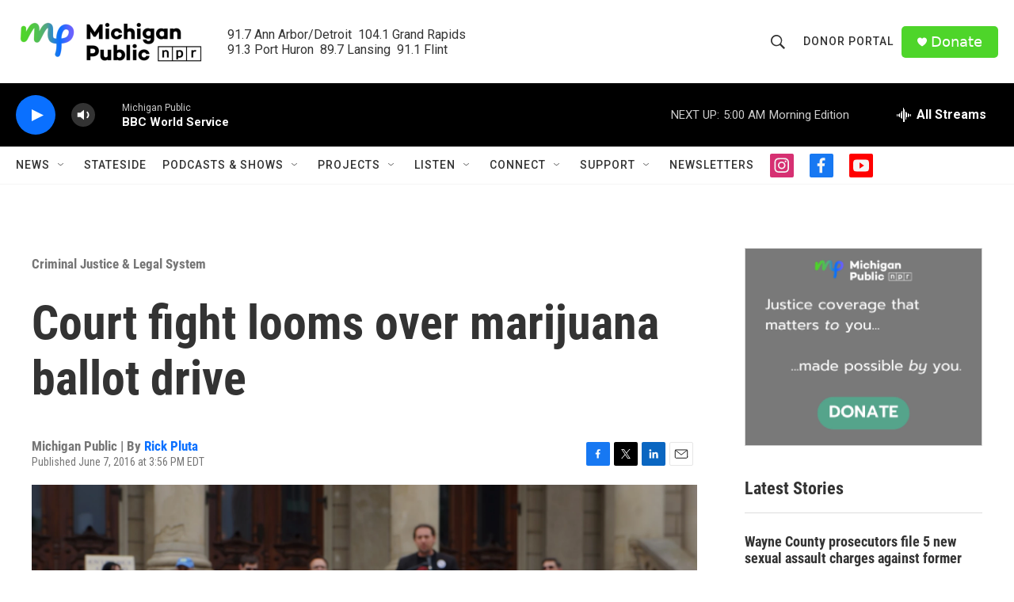

--- FILE ---
content_type: text/html;charset=UTF-8
request_url: https://www.michiganpublic.org/law/2016-06-07/court-fight-looms-over-marijuana-ballot-drive
body_size: 31886
content:
<!DOCTYPE html>
<html class="ArtP aside" lang="en">
    <head>
    <meta charset="UTF-8">

    

    <style data-cssvarsponyfill="true">
        :root { --siteBgColorInverse: #121212; --primaryTextColorInverse: #ffffff; --secondaryTextColorInverse: #cccccc; --tertiaryTextColorInverse: #cccccc; --headerBgColorInverse: #000000; --headerBorderColorInverse: #858585; --headerTextColorInverse: #ffffff; --secC1_Inverse: #a2a2a2; --secC4_Inverse: #282828; --headerNavBarBgColorInverse: #121212; --headerMenuBgColorInverse: #ffffff; --headerMenuTextColorInverse: #6b2b85; --headerMenuTextColorHoverInverse: #6b2b85; --liveBlogTextColorInverse: #ffffff; --applyButtonColorInverse: #4485D5; --applyButtonTextColorInverse: #4485D5; --siteBgColor: #ffffff; --primaryTextColor: #333333; --secondaryTextColor: #666666; --secC1: #767676; --secC4: #f5f5f5; --secC5: #ffffff; --siteBgColor: #ffffff; --siteInverseBgColor: #000000; --linkColor: #0a70ff; --linkHoverColor: #6f60ff; --headerBgColor: #ffffff; --headerBgColorInverse: #000000; --headerBorderColor: #e6e6e6; --headerBorderColorInverse: #858585; --tertiaryTextColor: #1c1c1c; --headerTextColor: #333333; --buttonTextColor: #ffffff; --headerNavBarBgColor: #ffffff; --headerNavBarTextColor: #333333; --headerMenuBgColor: #ffffff; --headerMenuTextColor: #333333; --headerMenuTextColorHover: #767676; --liveBlogTextColor: #282829; --applyButtonColor: #194173; --applyButtonTextColor: #2c4273; --primaryColor1: #000000; --primaryColor2: #0a70ff; --breakingColor: #ff6f00; --secC2: #dcdcdc; --secC3: #e6e6e6; --secC5: #ffffff; --linkColor: #0a70ff; --linkHoverColor: #6f60ff; --donateBGColor: #4ed52a; --headerIconColor: #ffffff; --hatButtonBgColor: #ffffff; --hatButtonBgHoverColor: #411c58; --hatButtonBorderColor: #411c58; --hatButtonBorderHoverColor: #ffffff; --hatButtoniconColor: #d62021; --hatButtonTextColor: #411c58; --hatButtonTextHoverColor: #ffffff; --footerTextColor: #ffffff; --footerTextBgColor: #ffffff; --footerPartnersBgColor: #000000; --listBorderColor: #000000; --gridBorderColor: #e6e6e6; --tagButtonBorderColor: #0a70ff; --tagButtonTextColor: #0a70ff; --breakingTextColor: #ffffff; --sectionTextColor: #ffffff; --contentWidth: 1240px; --primaryHeadlineFont: sans-serif; --secHlFont: sans-serif; --bodyFont: sans-serif; --colorWhite: #ffffff; --colorBlack: #000000;} .fonts-loaded { --primaryHeadlineFont: "Roboto Condensed"; --secHlFont: "Roboto Condensed"; --bodyFont: "Roboto"; --liveBlogBodyFont: "Roboto";}
    </style>

    
    <meta property="fb:app_id" content="478861183554801">



    <meta property="og:title" content="Court fight looms over marijuana ballot drive ">

    <meta property="og:url" content="https://www.michiganpublic.org/law/2016-06-07/court-fight-looms-over-marijuana-ballot-drive">

    <meta property="og:image" content="https://npr.brightspotcdn.com/dims4/default/55747cb/2147483647/strip/true/crop/4912x2579+0+343/resize/1200x630!/quality/90/?url=http%3A%2F%2Fnpr-brightspot.s3.amazonaws.com%2Flegacy%2Fsites%2Fmichigan%2Ffiles%2F201506%2Fmilegalize.jpg">

    
    <meta property="og:image:url" content="https://npr.brightspotcdn.com/dims4/default/55747cb/2147483647/strip/true/crop/4912x2579+0+343/resize/1200x630!/quality/90/?url=http%3A%2F%2Fnpr-brightspot.s3.amazonaws.com%2Flegacy%2Fsites%2Fmichigan%2Ffiles%2F201506%2Fmilegalize.jpg">
    
    <meta property="og:image:width" content="1200">
    <meta property="og:image:height" content="630">
    <meta property="og:image:type" content="image/jpeg">
    

    <meta property="og:description" content="The state Elections Bureau says the petition drive to legalize marijuana in Michigan has failed to gather enough signatures needed to qualify for the…">

    <meta property="og:site_name" content="Michigan Public">



    <meta property="og:type" content="article">

    <meta property="article:author" content="https://www.michiganpublic.org/people/rick-pluta">

    <meta property="article:published_time" content="2016-06-07T19:56:47">

    <meta property="article:modified_time" content="2016-06-07T19:59:14">

    <meta property="article:section" content="Criminal Justice &amp; Legal System">

    <meta property="article:tag" content="marijuana legalization">

    
    <meta name="twitter:card" content="summary_large_image"/>
    
    
    <meta name="twitter:creator" content="@rickpluta"/>
    
    
    
    <meta name="twitter:description" content="The state Elections Bureau says the petition drive to legalize marijuana in Michigan has failed to gather enough signatures needed to qualify for the…"/>
    
    
    <meta name="twitter:image" content="https://npr.brightspotcdn.com/dims4/default/ee2972f/2147483647/strip/true/crop/4912x2763+0+250/resize/1200x675!/quality/90/?url=http%3A%2F%2Fnpr-brightspot.s3.amazonaws.com%2Flegacy%2Fsites%2Fmichigan%2Ffiles%2F201506%2Fmilegalize.jpg"/>

    
    
    <meta name="twitter:site" content="@michigan_public"/>
    
    
    
    <meta name="twitter:title" content="Court fight looms over marijuana ballot drive "/>
    


    <link data-cssvarsponyfill="true" class="Webpack-css" rel="stylesheet" href="https://npr.brightspotcdn.com/resource/00000177-1bc0-debb-a57f-dfcf4a950000/styleguide/All.min.0db89f2a608a6b13cec2d9fc84f71c45.gz.css">

    <link rel="stylesheet" href="https://use.typekit.net/pmi7wam.css" as="style">


    <style>.FooterNavigation-items-item {
    display: inline-block
}</style>
<style>[class*='-articleBody'] > ul,
[class*='-articleBody'] > ul ul {
    list-style-type: disc;
}</style>


    <meta name="viewport" content="width=device-width, initial-scale=1, viewport-fit=cover"><title>Court fight looms over marijuana ballot drive</title><meta name="description" content="The state Elections Bureau says the petition drive to legalize marijuana in Michigan has failed to gather enough signatures needed to qualify for the…"><link rel="canonical" href="https://www.michiganpublic.org/law/2016-06-07/court-fight-looms-over-marijuana-ballot-drive"><meta name="brightspot.contentId" content="0000017b-35d2-df5e-a97b-35fe1e5a0000"><link rel="apple-touch-icon"sizes="180x180"href="/apple-touch-icon.png"><link rel="icon"type="image/png"href="/favicon-32x32.png"><link rel="icon"type="image/png"href="/favicon-16x16.png">
    
    
    <meta name="brightspot-dataLayer" content="{
  &quot;author&quot; : &quot;Rick Pluta&quot;,
  &quot;bspStoryId&quot; : &quot;0000017b-35d2-df5e-a97b-35fe1e5a0000&quot;,
  &quot;category&quot; : &quot;Criminal Justice &amp; Legal System&quot;,
  &quot;inlineAudio&quot; : 0,
  &quot;keywords&quot; : &quot;marijuana legalization&quot;,
  &quot;nprCmsSite&quot; : true,
  &quot;nprStoryId&quot; : &quot;481138131&quot;,
  &quot;pageType&quot; : &quot;news-story&quot;,
  &quot;program&quot; : &quot;&quot;,
  &quot;publishedDate&quot; : &quot;2016-06-07T15:56:47Z&quot;,
  &quot;siteName&quot; : &quot;Michigan Public&quot;,
  &quot;station&quot; : &quot;Michigan Public&quot;,
  &quot;stationOrgId&quot; : &quot;1177&quot;,
  &quot;storyOrgId&quot; : &quot;0&quot;,
  &quot;storyTheme&quot; : &quot;news-story&quot;,
  &quot;storyTitle&quot; : &quot;Court fight looms over marijuana ballot drive &quot;,
  &quot;timezone&quot; : &quot;America/Detroit&quot;,
  &quot;wordCount&quot; : 0,
  &quot;series&quot; : &quot;&quot;
}">
    <script id="brightspot-dataLayer">
        (function () {
            var dataValue = document.head.querySelector('meta[name="brightspot-dataLayer"]').content;
            if (dataValue) {
                window.brightspotDataLayer = JSON.parse(dataValue);
            }
        })();
    </script>

    

    

    
    <script src="https://npr.brightspotcdn.com/resource/00000177-1bc0-debb-a57f-dfcf4a950000/styleguide/All.min.fd8f7fccc526453c829dde80fc7c2ef5.gz.js" async></script>
    

    <script>

  window.fbAsyncInit = function() {
      FB.init({
          
              appId : '478861183554801',
          
          xfbml : true,
          version : 'v2.9'
      });
  };

  (function(d, s, id){
     var js, fjs = d.getElementsByTagName(s)[0];
     if (d.getElementById(id)) {return;}
     js = d.createElement(s); js.id = id;
     js.src = "//connect.facebook.net/en_US/sdk.js";
     fjs.parentNode.insertBefore(js, fjs);
   }(document, 'script', 'facebook-jssdk'));
</script>
<meta name="gtm-dataLayer" content="{
  &quot;gtmAuthor&quot; : &quot;Rick Pluta&quot;,
  &quot;gtmBspStoryId&quot; : &quot;0000017b-35d2-df5e-a97b-35fe1e5a0000&quot;,
  &quot;gtmCategory&quot; : &quot;Criminal Justice &amp; Legal System&quot;,
  &quot;gtmInlineAudio&quot; : 0,
  &quot;gtmKeywords&quot; : &quot;marijuana legalization&quot;,
  &quot;gtmNprCmsSite&quot; : true,
  &quot;gtmNprStoryId&quot; : &quot;481138131&quot;,
  &quot;gtmPageType&quot; : &quot;news-story&quot;,
  &quot;gtmProgram&quot; : &quot;&quot;,
  &quot;gtmPublishedDate&quot; : &quot;2016-06-07T15:56:47Z&quot;,
  &quot;gtmSiteName&quot; : &quot;Michigan Public&quot;,
  &quot;gtmStation&quot; : &quot;Michigan Public&quot;,
  &quot;gtmStationOrgId&quot; : &quot;1177&quot;,
  &quot;gtmStoryOrgId&quot; : &quot;0&quot;,
  &quot;gtmStoryTheme&quot; : &quot;news-story&quot;,
  &quot;gtmStoryTitle&quot; : &quot;Court fight looms over marijuana ballot drive &quot;,
  &quot;gtmTimezone&quot; : &quot;America/Detroit&quot;,
  &quot;gtmWordCount&quot; : 0,
  &quot;gtmSeries&quot; : &quot;&quot;
}"><script>

    (function () {
        var dataValue = document.head.querySelector('meta[name="gtm-dataLayer"]').content;
        if (dataValue) {
            window.dataLayer = window.dataLayer || [];
            dataValue = JSON.parse(dataValue);
            dataValue['event'] = 'gtmFirstView';
            window.dataLayer.push(dataValue);
        }
    })();

    (function(w,d,s,l,i){w[l]=w[l]||[];w[l].push({'gtm.start':
            new Date().getTime(),event:'gtm.js'});var f=d.getElementsByTagName(s)[0],
        j=d.createElement(s),dl=l!='dataLayer'?'&l='+l:'';j.async=true;j.src=
        'https://www.googletagmanager.com/gtm.js?id='+i+dl;f.parentNode.insertBefore(j,f);
})(window,document,'script','dataLayer','GTM-N39QFDR');</script><script type="application/ld+json">{"@context":"http://schema.org","@type":"BreadcrumbList","itemListElement":[{"@context":"http://schema.org","@type":"ListItem","item":"https://www.michiganpublic.org/criminal-justice-legal-system","name":"Criminal Justice & Legal System","position":"1"}]}</script><script async="async" src="https://securepubads.g.doubleclick.net/tag/js/gpt.js"></script>
<script type="text/javascript">
    // Google tag setup
    var googletag = googletag || {};
    googletag.cmd = googletag.cmd || [];

    googletag.cmd.push(function () {
        // @see https://developers.google.com/publisher-tag/reference#googletag.PubAdsService_enableLazyLoad
        googletag.pubads().enableLazyLoad({
            fetchMarginPercent: 100, // fetch and render ads within this % of viewport
            renderMarginPercent: 100,
            mobileScaling: 1  // Same on mobile.
        });

        googletag.pubads().enableSingleRequest()
        googletag.pubads().enableAsyncRendering()
        googletag.pubads().collapseEmptyDivs()
        googletag.pubads().disableInitialLoad()
        googletag.enableServices()
    })
</script>
<script type="application/ld+json">{"@context":"http://schema.org","@type":"NewsArticle","author":[{"@context":"http://schema.org","@type":"Person","name":"Rick Pluta","url":"https://www.michiganpublic.org/people/rick-pluta"}],"dateModified":"2016-06-07T15:59:14Z","datePublished":"2016-06-07T15:56:47Z","headline":"Court fight looms over marijuana ballot drive ","image":{"@context":"http://schema.org","@type":"ImageObject","url":"https://npr.brightspotcdn.com/legacy/sites/michigan/files/201506/milegalize.jpg"},"mainEntityOfPage":{"@type":"NewsArticle","@id":"https://www.michiganpublic.org/law/2016-06-07/court-fight-looms-over-marijuana-ballot-drive"},"publisher":{"@type":"Organization","name":"Michigan Public","logo":{"@context":"http://schema.org","@type":"ImageObject","height":"60","url":"https://npr.brightspotcdn.com/dims4/default/f1a6b5a/2147483647/resize/x60/quality/90/?url=http%3A%2F%2Fnpr-brightspot.s3.amazonaws.com%2Fa6%2Fb7%2Fb9517b9443259c15867f61671134%2Fmp-homepage-header.png","width":"240"}}}</script><script type="application/ld+json">{"@context":"http://schema.org","@type":"ListenAction","name":"Court fight looms over marijuana ballot drive "}</script><script>window.addEventListener('DOMContentLoaded', (event) => {
    window.nulldurationobserver = new MutationObserver(function (mutations) {
        document.querySelectorAll('.StreamPill-duration').forEach(pill => { 
      if (pill.innerText == "LISTENNULL") {
         pill.innerText = "LISTEN"
      } 
    });
      });

      window.nulldurationobserver.observe(document.body, {
        childList: true,
        subtree: true
      });
});
</script>


    <script>
        var head = document.getElementsByTagName('head')
        head = head[0]
        var link = document.createElement('link');
        link.setAttribute('href', 'https://fonts.googleapis.com/css?family=Roboto Condensed|Roboto|Roboto:400,500,700&display=swap');
        var relList = link.relList;

        if (relList && relList.supports('preload')) {
            link.setAttribute('as', 'style');
            link.setAttribute('rel', 'preload');
            link.setAttribute('onload', 'this.rel="stylesheet"');
            link.setAttribute('crossorigin', 'anonymous');
        } else {
            link.setAttribute('rel', 'stylesheet');
        }

        head.appendChild(link);
    </script>
</head>


    <body class="Page-body" data-content-width="1240px">
    <noscript>
    <iframe src="https://www.googletagmanager.com/ns.html?id=GTM-N39QFDR" height="0" width="0" style="display:none;visibility:hidden"></iframe>
</noscript>
        

    <!-- Putting icons here, so we don't have to include in a bunch of -body hbs's -->
<svg xmlns="http://www.w3.org/2000/svg" style="display:none" id="iconsMap1" class="iconsMap">
    <symbol id="play-icon" viewBox="0 0 115 115">
        <polygon points="0,0 115,57.5 0,115" fill="currentColor" />
    </symbol>
    <symbol id="grid" viewBox="0 0 32 32">
            <g>
                <path d="M6.4,5.7 C6.4,6.166669 6.166669,6.4 5.7,6.4 L0.7,6.4 C0.233331,6.4 0,6.166669 0,5.7 L0,0.7 C0,0.233331 0.233331,0 0.7,0 L5.7,0 C6.166669,0 6.4,0.233331 6.4,0.7 L6.4,5.7 Z M19.2,5.7 C19.2,6.166669 18.966669,6.4 18.5,6.4 L13.5,6.4 C13.033331,6.4 12.8,6.166669 12.8,5.7 L12.8,0.7 C12.8,0.233331 13.033331,0 13.5,0 L18.5,0 C18.966669,0 19.2,0.233331 19.2,0.7 L19.2,5.7 Z M32,5.7 C32,6.166669 31.766669,6.4 31.3,6.4 L26.3,6.4 C25.833331,6.4 25.6,6.166669 25.6,5.7 L25.6,0.7 C25.6,0.233331 25.833331,0 26.3,0 L31.3,0 C31.766669,0 32,0.233331 32,0.7 L32,5.7 Z M6.4,18.5 C6.4,18.966669 6.166669,19.2 5.7,19.2 L0.7,19.2 C0.233331,19.2 0,18.966669 0,18.5 L0,13.5 C0,13.033331 0.233331,12.8 0.7,12.8 L5.7,12.8 C6.166669,12.8 6.4,13.033331 6.4,13.5 L6.4,18.5 Z M19.2,18.5 C19.2,18.966669 18.966669,19.2 18.5,19.2 L13.5,19.2 C13.033331,19.2 12.8,18.966669 12.8,18.5 L12.8,13.5 C12.8,13.033331 13.033331,12.8 13.5,12.8 L18.5,12.8 C18.966669,12.8 19.2,13.033331 19.2,13.5 L19.2,18.5 Z M32,18.5 C32,18.966669 31.766669,19.2 31.3,19.2 L26.3,19.2 C25.833331,19.2 25.6,18.966669 25.6,18.5 L25.6,13.5 C25.6,13.033331 25.833331,12.8 26.3,12.8 L31.3,12.8 C31.766669,12.8 32,13.033331 32,13.5 L32,18.5 Z M6.4,31.3 C6.4,31.766669 6.166669,32 5.7,32 L0.7,32 C0.233331,32 0,31.766669 0,31.3 L0,26.3 C0,25.833331 0.233331,25.6 0.7,25.6 L5.7,25.6 C6.166669,25.6 6.4,25.833331 6.4,26.3 L6.4,31.3 Z M19.2,31.3 C19.2,31.766669 18.966669,32 18.5,32 L13.5,32 C13.033331,32 12.8,31.766669 12.8,31.3 L12.8,26.3 C12.8,25.833331 13.033331,25.6 13.5,25.6 L18.5,25.6 C18.966669,25.6 19.2,25.833331 19.2,26.3 L19.2,31.3 Z M32,31.3 C32,31.766669 31.766669,32 31.3,32 L26.3,32 C25.833331,32 25.6,31.766669 25.6,31.3 L25.6,26.3 C25.6,25.833331 25.833331,25.6 26.3,25.6 L31.3,25.6 C31.766669,25.6 32,25.833331 32,26.3 L32,31.3 Z" id=""></path>
            </g>
    </symbol>
    <symbol id="radio-stream" width="18" height="19" viewBox="0 0 18 19">
        <g fill="currentColor" fill-rule="nonzero">
            <path d="M.5 8c-.276 0-.5.253-.5.565v1.87c0 .312.224.565.5.565s.5-.253.5-.565v-1.87C1 8.253.776 8 .5 8zM2.5 8c-.276 0-.5.253-.5.565v1.87c0 .312.224.565.5.565s.5-.253.5-.565v-1.87C3 8.253 2.776 8 2.5 8zM3.5 7c-.276 0-.5.276-.5.617v3.766c0 .34.224.617.5.617s.5-.276.5-.617V7.617C4 7.277 3.776 7 3.5 7zM5.5 6c-.276 0-.5.275-.5.613v5.774c0 .338.224.613.5.613s.5-.275.5-.613V6.613C6 6.275 5.776 6 5.5 6zM6.5 4c-.276 0-.5.26-.5.58v8.84c0 .32.224.58.5.58s.5-.26.5-.58V4.58C7 4.26 6.776 4 6.5 4zM8.5 0c-.276 0-.5.273-.5.61v17.78c0 .337.224.61.5.61s.5-.273.5-.61V.61C9 .273 8.776 0 8.5 0zM9.5 2c-.276 0-.5.274-.5.612v14.776c0 .338.224.612.5.612s.5-.274.5-.612V2.612C10 2.274 9.776 2 9.5 2zM11.5 5c-.276 0-.5.276-.5.616v8.768c0 .34.224.616.5.616s.5-.276.5-.616V5.616c0-.34-.224-.616-.5-.616zM12.5 6c-.276 0-.5.262-.5.584v4.832c0 .322.224.584.5.584s.5-.262.5-.584V6.584c0-.322-.224-.584-.5-.584zM14.5 7c-.276 0-.5.29-.5.647v3.706c0 .357.224.647.5.647s.5-.29.5-.647V7.647C15 7.29 14.776 7 14.5 7zM15.5 8c-.276 0-.5.253-.5.565v1.87c0 .312.224.565.5.565s.5-.253.5-.565v-1.87c0-.312-.224-.565-.5-.565zM17.5 8c-.276 0-.5.253-.5.565v1.87c0 .312.224.565.5.565s.5-.253.5-.565v-1.87c0-.312-.224-.565-.5-.565z"/>
        </g>
    </symbol>
    <symbol id="icon-magnify" viewBox="0 0 31 31">
        <g>
            <path fill-rule="evenodd" d="M22.604 18.89l-.323.566 8.719 8.8L28.255 31l-8.719-8.8-.565.404c-2.152 1.346-4.386 2.018-6.7 2.018-3.39 0-6.284-1.21-8.679-3.632C1.197 18.568 0 15.66 0 12.27c0-3.39 1.197-6.283 3.592-8.678C5.987 1.197 8.88 0 12.271 0c3.39 0 6.283 1.197 8.678 3.592 2.395 2.395 3.593 5.288 3.593 8.679 0 2.368-.646 4.574-1.938 6.62zM19.162 5.77C17.322 3.925 15.089 3 12.46 3c-2.628 0-4.862.924-6.702 2.77C3.92 7.619 3 9.862 3 12.5c0 2.639.92 4.882 2.76 6.73C7.598 21.075 9.832 22 12.46 22c2.629 0 4.862-.924 6.702-2.77C21.054 17.33 22 15.085 22 12.5c0-2.586-.946-4.83-2.838-6.73z"/>
        </g>
    </symbol>
    <symbol id="burger-menu" viewBox="0 0 14 10">
        <g>
            <path fill-rule="evenodd" d="M0 5.5v-1h14v1H0zM0 1V0h14v1H0zm0 9V9h14v1H0z"></path>
        </g>
    </symbol>
    <symbol id="close-x" viewBox="0 0 14 14">
        <g>
            <path fill-rule="nonzero" d="M6.336 7L0 .664.664 0 7 6.336 13.336 0 14 .664 7.664 7 14 13.336l-.664.664L7 7.664.664 14 0 13.336 6.336 7z"></path>
        </g>
    </symbol>
    <symbol id="share-more-arrow" viewBox="0 0 512 512" style="enable-background:new 0 0 512 512;">
        <g>
            <g>
                <path d="M512,241.7L273.643,3.343v156.152c-71.41,3.744-138.015,33.337-188.958,84.28C30.075,298.384,0,370.991,0,448.222v60.436
                    l29.069-52.985c45.354-82.671,132.173-134.027,226.573-134.027c5.986,0,12.004,0.212,18.001,0.632v157.779L512,241.7z
                    M255.642,290.666c-84.543,0-163.661,36.792-217.939,98.885c26.634-114.177,129.256-199.483,251.429-199.483h15.489V78.131
                    l163.568,163.568L304.621,405.267V294.531l-13.585-1.683C279.347,291.401,267.439,290.666,255.642,290.666z"></path>
            </g>
        </g>
    </symbol>
    <symbol id="chevron" viewBox="0 0 100 100">
        <g>
            <path d="M22.4566257,37.2056786 L-21.4456527,71.9511488 C-22.9248661,72.9681457 -24.9073712,72.5311671 -25.8758148,70.9765924 L-26.9788683,69.2027424 C-27.9450684,67.6481676 -27.5292733,65.5646602 -26.0500598,64.5484493 L20.154796,28.2208967 C21.5532435,27.2597011 23.3600078,27.2597011 24.759951,28.2208967 L71.0500598,64.4659264 C72.5292733,65.4829232 72.9450684,67.5672166 71.9788683,69.1217913 L70.8750669,70.8956413 C69.9073712,72.4502161 67.9241183,72.8848368 66.4449048,71.8694118 L22.4566257,37.2056786 Z" id="Transparent-Chevron" transform="translate(22.500000, 50.000000) rotate(90.000000) translate(-22.500000, -50.000000) "></path>
        </g>
    </symbol>
</svg>

<svg xmlns="http://www.w3.org/2000/svg" style="display:none" id="iconsMap2" class="iconsMap">
    <symbol id="mono-icon-facebook" viewBox="0 0 10 19">
        <path fill-rule="evenodd" d="M2.707 18.25V10.2H0V7h2.707V4.469c0-1.336.375-2.373 1.125-3.112C4.582.62 5.578.25 6.82.25c1.008 0 1.828.047 2.461.14v2.848H7.594c-.633 0-1.067.14-1.301.422-.188.235-.281.61-.281 1.125V7H9l-.422 3.2H6.012v8.05H2.707z"></path>
    </symbol>
    <symbol id="mono-icon-instagram" viewBox="0 0 17 17">
        <g>
            <path fill-rule="evenodd" d="M8.281 4.207c.727 0 1.4.182 2.022.545a4.055 4.055 0 0 1 1.476 1.477c.364.62.545 1.294.545 2.021 0 .727-.181 1.4-.545 2.021a4.055 4.055 0 0 1-1.476 1.477 3.934 3.934 0 0 1-2.022.545c-.726 0-1.4-.182-2.021-.545a4.055 4.055 0 0 1-1.477-1.477 3.934 3.934 0 0 1-.545-2.021c0-.727.182-1.4.545-2.021A4.055 4.055 0 0 1 6.26 4.752a3.934 3.934 0 0 1 2.021-.545zm0 6.68a2.54 2.54 0 0 0 1.864-.774 2.54 2.54 0 0 0 .773-1.863 2.54 2.54 0 0 0-.773-1.863 2.54 2.54 0 0 0-1.864-.774 2.54 2.54 0 0 0-1.863.774 2.54 2.54 0 0 0-.773 1.863c0 .727.257 1.348.773 1.863a2.54 2.54 0 0 0 1.863.774zM13.45 4.03c-.023.258-.123.48-.299.668a.856.856 0 0 1-.65.281.913.913 0 0 1-.668-.28.913.913 0 0 1-.281-.669c0-.258.094-.48.281-.668a.913.913 0 0 1 .668-.28c.258 0 .48.093.668.28.187.188.281.41.281.668zm2.672.95c.023.656.035 1.746.035 3.269 0 1.523-.017 2.62-.053 3.287-.035.668-.134 1.248-.298 1.74a4.098 4.098 0 0 1-.967 1.53 4.098 4.098 0 0 1-1.53.966c-.492.164-1.072.264-1.74.3-.668.034-1.763.052-3.287.052-1.523 0-2.619-.018-3.287-.053-.668-.035-1.248-.146-1.74-.334a3.747 3.747 0 0 1-1.53-.931 4.098 4.098 0 0 1-.966-1.53c-.164-.492-.264-1.072-.299-1.74C.424 10.87.406 9.773.406 8.25S.424 5.63.46 4.963c.035-.668.135-1.248.299-1.74.21-.586.533-1.096.967-1.53A4.098 4.098 0 0 1 3.254.727c.492-.164 1.072-.264 1.74-.3C5.662.394 6.758.376 8.281.376c1.524 0 2.62.018 3.287.053.668.035 1.248.135 1.74.299a4.098 4.098 0 0 1 2.496 2.496c.165.492.27 1.078.317 1.757zm-1.687 7.91c.14-.399.234-1.032.28-1.899.024-.515.036-1.242.036-2.18V7.689c0-.961-.012-1.688-.035-2.18-.047-.89-.14-1.524-.281-1.899a2.537 2.537 0 0 0-1.512-1.511c-.375-.14-1.008-.235-1.899-.282a51.292 51.292 0 0 0-2.18-.035H7.72c-.938 0-1.664.012-2.18.035-.867.047-1.5.141-1.898.282a2.537 2.537 0 0 0-1.512 1.511c-.14.375-.234 1.008-.281 1.899a51.292 51.292 0 0 0-.036 2.18v1.125c0 .937.012 1.664.036 2.18.047.866.14 1.5.28 1.898.306.726.81 1.23 1.513 1.511.398.141 1.03.235 1.898.282.516.023 1.242.035 2.18.035h1.125c.96 0 1.687-.012 2.18-.035.89-.047 1.523-.141 1.898-.282.726-.304 1.23-.808 1.512-1.511z"></path>
        </g>
    </symbol>
    <symbol id="mono-icon-email" viewBox="0 0 512 512">
        <g>
            <path d="M67,148.7c11,5.8,163.8,89.1,169.5,92.1c5.7,3,11.5,4.4,20.5,4.4c9,0,14.8-1.4,20.5-4.4c5.7-3,158.5-86.3,169.5-92.1
                c4.1-2.1,11-5.9,12.5-10.2c2.6-7.6-0.2-10.5-11.3-10.5H257H65.8c-11.1,0-13.9,3-11.3,10.5C56,142.9,62.9,146.6,67,148.7z"></path>
            <path d="M455.7,153.2c-8.2,4.2-81.8,56.6-130.5,88.1l82.2,92.5c2,2,2.9,4.4,1.8,5.6c-1.2,1.1-3.8,0.5-5.9-1.4l-98.6-83.2
                c-14.9,9.6-25.4,16.2-27.2,17.2c-7.7,3.9-13.1,4.4-20.5,4.4c-7.4,0-12.8-0.5-20.5-4.4c-1.9-1-12.3-7.6-27.2-17.2l-98.6,83.2
                c-2,2-4.7,2.6-5.9,1.4c-1.2-1.1-0.3-3.6,1.7-5.6l82.1-92.5c-48.7-31.5-123.1-83.9-131.3-88.1c-8.8-4.5-9.3,0.8-9.3,4.9
                c0,4.1,0,205,0,205c0,9.3,13.7,20.9,23.5,20.9H257h185.5c9.8,0,21.5-11.7,21.5-20.9c0,0,0-201,0-205
                C464,153.9,464.6,148.7,455.7,153.2z"></path>
        </g>
    </symbol>
    <symbol id="default-image" width="24" height="24" viewBox="0 0 24 24" fill="none" stroke="currentColor" stroke-width="2" stroke-linecap="round" stroke-linejoin="round" class="feather feather-image">
        <rect x="3" y="3" width="18" height="18" rx="2" ry="2"></rect>
        <circle cx="8.5" cy="8.5" r="1.5"></circle>
        <polyline points="21 15 16 10 5 21"></polyline>
    </symbol>
    <symbol id="icon-email" width="18px" viewBox="0 0 20 14">
        <g id="Symbols" stroke="none" stroke-width="1" fill="none" fill-rule="evenodd" stroke-linecap="round" stroke-linejoin="round">
            <g id="social-button-bar" transform="translate(-125.000000, -8.000000)" stroke="#000000">
                <g id="Group-2" transform="translate(120.000000, 0.000000)">
                    <g id="envelope" transform="translate(6.000000, 9.000000)">
                        <path d="M17.5909091,10.6363636 C17.5909091,11.3138182 17.0410909,11.8636364 16.3636364,11.8636364 L1.63636364,11.8636364 C0.958909091,11.8636364 0.409090909,11.3138182 0.409090909,10.6363636 L0.409090909,1.63636364 C0.409090909,0.958090909 0.958909091,0.409090909 1.63636364,0.409090909 L16.3636364,0.409090909 C17.0410909,0.409090909 17.5909091,0.958090909 17.5909091,1.63636364 L17.5909091,10.6363636 L17.5909091,10.6363636 Z" id="Stroke-406"></path>
                        <polyline id="Stroke-407" points="17.1818182 0.818181818 9 7.36363636 0.818181818 0.818181818"></polyline>
                    </g>
                </g>
            </g>
        </g>
    </symbol>
    <symbol id="mono-icon-print" viewBox="0 0 12 12">
        <g fill-rule="evenodd">
            <path fill-rule="nonzero" d="M9 10V7H3v3H1a1 1 0 0 1-1-1V4a1 1 0 0 1 1-1h10a1 1 0 0 1 1 1v3.132A2.868 2.868 0 0 1 9.132 10H9zm.5-4.5a1 1 0 1 0 0-2 1 1 0 0 0 0 2zM3 0h6v2H3z"></path>
            <path d="M4 8h4v4H4z"></path>
        </g>
    </symbol>
    <symbol id="mono-icon-copylink" viewBox="0 0 12 12">
        <g fill-rule="evenodd">
            <path d="M10.199 2.378c.222.205.4.548.465.897.062.332.016.614-.132.774L8.627 6.106c-.187.203-.512.232-.75-.014a.498.498 0 0 0-.706.028.499.499 0 0 0 .026.706 1.509 1.509 0 0 0 2.165-.04l1.903-2.06c.37-.398.506-.98.382-1.636-.105-.557-.392-1.097-.77-1.445L9.968.8C9.591.452 9.03.208 8.467.145 7.803.072 7.233.252 6.864.653L4.958 2.709a1.509 1.509 0 0 0 .126 2.161.5.5 0 1 0 .68-.734c-.264-.218-.26-.545-.071-.747L7.597 1.33c.147-.16.425-.228.76-.19.353.038.71.188.931.394l.91.843.001.001zM1.8 9.623c-.222-.205-.4-.549-.465-.897-.062-.332-.016-.614.132-.774l1.905-2.057c.187-.203.512-.232.75.014a.498.498 0 0 0 .706-.028.499.499 0 0 0-.026-.706 1.508 1.508 0 0 0-2.165.04L.734 7.275c-.37.399-.506.98-.382 1.637.105.557.392 1.097.77 1.445l.91.843c.376.35.937.594 1.5.656.664.073 1.234-.106 1.603-.507L7.04 9.291a1.508 1.508 0 0 0-.126-2.16.5.5 0 0 0-.68.734c.264.218.26.545.071.747l-1.904 2.057c-.147.16-.425.228-.76.191-.353-.038-.71-.188-.931-.394l-.91-.843z"></path>
            <path d="M8.208 3.614a.5.5 0 0 0-.707.028L3.764 7.677a.5.5 0 0 0 .734.68L8.235 4.32a.5.5 0 0 0-.027-.707"></path>
        </g>
    </symbol>
    <symbol id="mono-icon-linkedin" viewBox="0 0 16 17">
        <g fill-rule="evenodd">
            <path d="M3.734 16.125H.464V5.613h3.27zM2.117 4.172c-.515 0-.96-.188-1.336-.563A1.825 1.825 0 0 1 .22 2.273c0-.515.187-.96.562-1.335.375-.375.82-.563 1.336-.563.516 0 .961.188 1.336.563.375.375.563.82.563 1.335 0 .516-.188.961-.563 1.336-.375.375-.82.563-1.336.563zM15.969 16.125h-3.27v-5.133c0-.844-.07-1.453-.21-1.828-.259-.633-.762-.95-1.512-.95s-1.278.282-1.582.845c-.235.421-.352 1.043-.352 1.863v5.203H5.809V5.613h3.128v1.442h.036c.234-.469.609-.856 1.125-1.16.562-.375 1.218-.563 1.968-.563 1.524 0 2.59.48 3.2 1.441.468.774.703 1.97.703 3.586v5.766z"></path>
        </g>
    </symbol>
    <symbol id="mono-icon-pinterest" viewBox="0 0 512 512">
        <g>
            <path d="M256,32C132.3,32,32,132.3,32,256c0,91.7,55.2,170.5,134.1,205.2c-0.6-15.6-0.1-34.4,3.9-51.4
                c4.3-18.2,28.8-122.1,28.8-122.1s-7.2-14.3-7.2-35.4c0-33.2,19.2-58,43.2-58c20.4,0,30.2,15.3,30.2,33.6
                c0,20.5-13.1,51.1-19.8,79.5c-5.6,23.8,11.9,43.1,35.4,43.1c42.4,0,71-54.5,71-119.1c0-49.1-33.1-85.8-93.2-85.8
                c-67.9,0-110.3,50.7-110.3,107.3c0,19.5,5.8,33.3,14.8,43.9c4.1,4.9,4.7,6.9,3.2,12.5c-1.1,4.1-3.5,14-4.6,18
                c-1.5,5.7-6.1,7.7-11.2,5.6c-31.3-12.8-45.9-47-45.9-85.6c0-63.6,53.7-139.9,160.1-139.9c85.5,0,141.8,61.9,141.8,128.3
                c0,87.9-48.9,153.5-120.9,153.5c-24.2,0-46.9-13.1-54.7-27.9c0,0-13,51.6-15.8,61.6c-4.7,17.3-14,34.5-22.5,48
                c20.1,5.9,41.4,9.2,63.5,9.2c123.7,0,224-100.3,224-224C480,132.3,379.7,32,256,32z"></path>
        </g>
    </symbol>
    <symbol id="mono-icon-tumblr" viewBox="0 0 512 512">
        <g>
            <path d="M321.2,396.3c-11.8,0-22.4-2.8-31.5-8.3c-6.9-4.1-11.5-9.6-14-16.4c-2.6-6.9-3.6-22.3-3.6-46.4V224h96v-64h-96V48h-61.9
                c-2.7,21.5-7.5,44.7-14.5,58.6c-7,13.9-14,25.8-25.6,35.7c-11.6,9.9-25.6,17.9-41.9,23.3V224h48v140.4c0,19,2,33.5,5.9,43.5
                c4,10,11.1,19.5,21.4,28.4c10.3,8.9,22.8,15.7,37.3,20.5c14.6,4.8,31.4,7.2,50.4,7.2c16.7,0,30.3-1.7,44.7-5.1
                c14.4-3.4,30.5-9.3,48.2-17.6v-65.6C363.2,389.4,342.3,396.3,321.2,396.3z"></path>
        </g>
    </symbol>
    <symbol id="mono-icon-twitter" viewBox="0 0 1200 1227">
        <g>
            <path d="M714.163 519.284L1160.89 0H1055.03L667.137 450.887L357.328 0H0L468.492 681.821L0 1226.37H105.866L515.491
            750.218L842.672 1226.37H1200L714.137 519.284H714.163ZM569.165 687.828L521.697 619.934L144.011 79.6944H306.615L611.412
            515.685L658.88 583.579L1055.08 1150.3H892.476L569.165 687.854V687.828Z" fill="white"></path>
        </g>
    </symbol>
    <symbol id="mono-icon-youtube" viewBox="0 0 512 512">
        <g>
            <path fill-rule="evenodd" d="M508.6,148.8c0-45-33.1-81.2-74-81.2C379.2,65,322.7,64,265,64c-3,0-6,0-9,0s-6,0-9,0c-57.6,0-114.2,1-169.6,3.6
                c-40.8,0-73.9,36.4-73.9,81.4C1,184.6-0.1,220.2,0,255.8C-0.1,291.4,1,327,3.4,362.7c0,45,33.1,81.5,73.9,81.5
                c58.2,2.7,117.9,3.9,178.6,3.8c60.8,0.2,120.3-1,178.6-3.8c40.9,0,74-36.5,74-81.5c2.4-35.7,3.5-71.3,3.4-107
                C512.1,220.1,511,184.5,508.6,148.8z M207,353.9V157.4l145,98.2L207,353.9z"></path>
        </g>
    </symbol>
    <symbol id="mono-icon-flipboard" viewBox="0 0 500 500">
        <g>
            <path d="M0,0V500H500V0ZM400,200H300V300H200V400H100V100H400Z"></path>
        </g>
    </symbol>
    <symbol id="mono-icon-bluesky" viewBox="0 0 568 501">
        <g>
            <path d="M123.121 33.6637C188.241 82.5526 258.281 181.681 284 234.873C309.719 181.681 379.759 82.5526 444.879
            33.6637C491.866 -1.61183 568 -28.9064 568 57.9464C568 75.2916 558.055 203.659 552.222 224.501C531.947 296.954
            458.067 315.434 392.347 304.249C507.222 323.8 536.444 388.56 473.333 453.32C353.473 576.312 301.061 422.461
            287.631 383.039C285.169 375.812 284.017 372.431 284 375.306C283.983 372.431 282.831 375.812 280.369 383.039C266.939
            422.461 214.527 576.312 94.6667 453.32C31.5556 388.56 60.7778 323.8 175.653 304.249C109.933 315.434 36.0535
            296.954 15.7778 224.501C9.94525 203.659 0 75.2916 0 57.9464C0 -28.9064 76.1345 -1.61183 123.121 33.6637Z"
            fill="white">
            </path>
        </g>
    </symbol>
    <symbol id="mono-icon-threads" viewBox="0 0 192 192">
        <g>
            <path d="M141.537 88.9883C140.71 88.5919 139.87 88.2104 139.019 87.8451C137.537 60.5382 122.616 44.905 97.5619 44.745C97.4484 44.7443 97.3355 44.7443 97.222 44.7443C82.2364 44.7443 69.7731 51.1409 62.102 62.7807L75.881 72.2328C81.6116 63.5383 90.6052 61.6848 97.2286 61.6848C97.3051 61.6848 97.3819 61.6848 97.4576 61.6855C105.707 61.7381 111.932 64.1366 115.961 68.814C118.893 72.2193 120.854 76.925 121.825 82.8638C114.511 81.6207 106.601 81.2385 98.145 81.7233C74.3247 83.0954 59.0111 96.9879 60.0396 116.292C60.5615 126.084 65.4397 134.508 73.775 140.011C80.8224 144.663 89.899 146.938 99.3323 146.423C111.79 145.74 121.563 140.987 128.381 132.296C133.559 125.696 136.834 117.143 138.28 106.366C144.217 109.949 148.617 114.664 151.047 120.332C155.179 129.967 155.42 145.8 142.501 158.708C131.182 170.016 117.576 174.908 97.0135 175.059C74.2042 174.89 56.9538 167.575 45.7381 153.317C35.2355 139.966 29.8077 120.682 29.6052 96C29.8077 71.3178 35.2355 52.0336 45.7381 38.6827C56.9538 24.4249 74.2039 17.11 97.0132 16.9405C119.988 17.1113 137.539 24.4614 149.184 38.788C154.894 45.8136 159.199 54.6488 162.037 64.9503L178.184 60.6422C174.744 47.9622 169.331 37.0357 161.965 27.974C147.036 9.60668 125.202 0.195148 97.0695 0H96.9569C68.8816 0.19447 47.2921 9.6418 32.7883 28.0793C19.8819 44.4864 13.2244 67.3157 13.0007 95.9325L13 96L13.0007 96.0675C13.2244 124.684 19.8819 147.514 32.7883 163.921C47.2921 182.358 68.8816 191.806 96.9569 192H97.0695C122.03 191.827 139.624 185.292 154.118 170.811C173.081 151.866 172.51 128.119 166.26 113.541C161.776 103.087 153.227 94.5962 141.537 88.9883ZM98.4405 129.507C88.0005 130.095 77.1544 125.409 76.6196 115.372C76.2232 107.93 81.9158 99.626 99.0812 98.6368C101.047 98.5234 102.976 98.468 104.871 98.468C111.106 98.468 116.939 99.0737 122.242 100.233C120.264 124.935 108.662 128.946 98.4405 129.507Z" fill="white"></path>
        </g>
    </symbol>
 </svg>

<svg xmlns="http://www.w3.org/2000/svg" style="display:none" id="iconsMap3" class="iconsMap">
    <symbol id="volume-mute" x="0px" y="0px" viewBox="0 0 24 24" style="enable-background:new 0 0 24 24;">
        <polygon fill="currentColor" points="11,5 6,9 2,9 2,15 6,15 11,19 "/>
        <line style="fill:none;stroke:currentColor;stroke-width:2;stroke-linecap:round;stroke-linejoin:round;" x1="23" y1="9" x2="17" y2="15"/>
        <line style="fill:none;stroke:currentColor;stroke-width:2;stroke-linecap:round;stroke-linejoin:round;" x1="17" y1="9" x2="23" y2="15"/>
    </symbol>
    <symbol id="volume-low" x="0px" y="0px" viewBox="0 0 24 24" style="enable-background:new 0 0 24 24;" xml:space="preserve">
        <polygon fill="currentColor" points="11,5 6,9 2,9 2,15 6,15 11,19 "/>
    </symbol>
    <symbol id="volume-mid" x="0px" y="0px" viewBox="0 0 24 24" style="enable-background:new 0 0 24 24;">
        <polygon fill="currentColor" points="11,5 6,9 2,9 2,15 6,15 11,19 "/>
        <path style="fill:none;stroke:currentColor;stroke-width:2;stroke-linecap:round;stroke-linejoin:round;" d="M15.5,8.5c2,2,2,5.1,0,7.1"/>
    </symbol>
    <symbol id="volume-high" x="0px" y="0px" viewBox="0 0 24 24" style="enable-background:new 0 0 24 24;">
        <polygon fill="currentColor" points="11,5 6,9 2,9 2,15 6,15 11,19 "/>
        <path style="fill:none;stroke:currentColor;stroke-width:2;stroke-linecap:round;stroke-linejoin:round;" d="M19.1,4.9c3.9,3.9,3.9,10.2,0,14.1 M15.5,8.5c2,2,2,5.1,0,7.1"/>
    </symbol>
    <symbol id="pause-icon" viewBox="0 0 12 16">
        <rect x="0" y="0" width="4" height="16" fill="currentColor"></rect>
        <rect x="8" y="0" width="4" height="16" fill="currentColor"></rect>
    </symbol>
    <symbol id="heart" viewBox="0 0 24 24">
        <g>
            <path d="M12 4.435c-1.989-5.399-12-4.597-12 3.568 0 4.068 3.06 9.481 12 14.997 8.94-5.516 12-10.929 12-14.997 0-8.118-10-8.999-12-3.568z"/>
        </g>
    </symbol>
    <symbol id="icon-location" width="24" height="24" viewBox="0 0 24 24" fill="currentColor" stroke="currentColor" stroke-width="2" stroke-linecap="round" stroke-linejoin="round" class="feather feather-map-pin">
        <path d="M21 10c0 7-9 13-9 13s-9-6-9-13a9 9 0 0 1 18 0z" fill="currentColor" fill-opacity="1"></path>
        <circle cx="12" cy="10" r="5" fill="#ffffff"></circle>
    </symbol>
    <symbol id="icon-ticket" width="23px" height="15px" viewBox="0 0 23 15">
        <g stroke="none" stroke-width="1" fill="none" fill-rule="evenodd">
            <g transform="translate(-625.000000, -1024.000000)">
                <g transform="translate(625.000000, 1024.000000)">
                    <path d="M0,12.057377 L0,3.94262296 C0.322189879,4.12588308 0.696256938,4.23076923 1.0952381,4.23076923 C2.30500469,4.23076923 3.28571429,3.26645946 3.28571429,2.07692308 C3.28571429,1.68461385 3.17904435,1.31680209 2.99266757,1 L20.0073324,1 C19.8209556,1.31680209 19.7142857,1.68461385 19.7142857,2.07692308 C19.7142857,3.26645946 20.6949953,4.23076923 21.9047619,4.23076923 C22.3037431,4.23076923 22.6778101,4.12588308 23,3.94262296 L23,12.057377 C22.6778101,11.8741169 22.3037431,11.7692308 21.9047619,11.7692308 C20.6949953,11.7692308 19.7142857,12.7335405 19.7142857,13.9230769 C19.7142857,14.3153862 19.8209556,14.6831979 20.0073324,15 L2.99266757,15 C3.17904435,14.6831979 3.28571429,14.3153862 3.28571429,13.9230769 C3.28571429,12.7335405 2.30500469,11.7692308 1.0952381,11.7692308 C0.696256938,11.7692308 0.322189879,11.8741169 -2.13162821e-14,12.057377 Z" fill="currentColor"></path>
                    <path d="M14.5,0.533333333 L14.5,15.4666667" stroke="#FFFFFF" stroke-linecap="square" stroke-dasharray="2"></path>
                </g>
            </g>
        </g>
    </symbol>
    <symbol id="icon-refresh" width="24" height="24" viewBox="0 0 24 24" fill="none" stroke="currentColor" stroke-width="2" stroke-linecap="round" stroke-linejoin="round" class="feather feather-refresh-cw">
        <polyline points="23 4 23 10 17 10"></polyline>
        <polyline points="1 20 1 14 7 14"></polyline>
        <path d="M3.51 9a9 9 0 0 1 14.85-3.36L23 10M1 14l4.64 4.36A9 9 0 0 0 20.49 15"></path>
    </symbol>

    <symbol>
    <g id="mono-icon-link-post" stroke="none" stroke-width="1" fill="none" fill-rule="evenodd">
        <g transform="translate(-313.000000, -10148.000000)" fill="#000000" fill-rule="nonzero">
            <g transform="translate(306.000000, 10142.000000)">
                <path d="M14.0614027,11.2506973 L14.3070318,11.2618997 C15.6181751,11.3582102 16.8219637,12.0327684 17.6059678,13.1077805 C17.8500396,13.4424472 17.7765978,13.9116075 17.441931,14.1556793 C17.1072643,14.3997511 16.638104,14.3263093 16.3940322,13.9916425 C15.8684436,13.270965 15.0667922,12.8217495 14.1971448,12.7578692 C13.3952042,12.6989624 12.605753,12.9728728 12.0021966,13.5148801 L11.8552806,13.6559298 L9.60365896,15.9651545 C8.45118119,17.1890154 8.4677248,19.1416686 9.64054436,20.3445766 C10.7566428,21.4893084 12.5263723,21.5504727 13.7041492,20.5254372 L13.8481981,20.3916503 L15.1367586,19.070032 C15.4259192,18.7734531 15.9007548,18.7674393 16.1973338,19.0565998 C16.466951,19.3194731 16.4964317,19.7357968 16.282313,20.0321436 L16.2107659,20.117175 L14.9130245,21.4480474 C13.1386707,23.205741 10.3106091,23.1805355 8.5665371,21.3917196 C6.88861294,19.6707486 6.81173139,16.9294487 8.36035888,15.1065701 L8.5206409,14.9274155 L10.7811785,12.6088842 C11.6500838,11.7173642 12.8355419,11.2288664 14.0614027,11.2506973 Z M22.4334629,7.60828039 C24.1113871,9.32925141 24.1882686,12.0705513 22.6396411,13.8934299 L22.4793591,14.0725845 L20.2188215,16.3911158 C19.2919892,17.3420705 18.0049901,17.8344754 16.6929682,17.7381003 C15.3818249,17.6417898 14.1780363,16.9672316 13.3940322,15.8922195 C13.1499604,15.5575528 13.2234022,15.0883925 13.558069,14.8443207 C13.8927357,14.6002489 14.361896,14.6736907 14.6059678,15.0083575 C15.1315564,15.729035 15.9332078,16.1782505 16.8028552,16.2421308 C17.6047958,16.3010376 18.394247,16.0271272 18.9978034,15.4851199 L19.1447194,15.3440702 L21.396341,13.0348455 C22.5488188,11.8109846 22.5322752,9.85833141 21.3594556,8.65542337 C20.2433572,7.51069163 18.4736277,7.44952726 17.2944986,8.47594561 L17.1502735,8.60991269 L15.8541776,9.93153101 C15.5641538,10.2272658 15.0893026,10.2318956 14.7935678,9.94187181 C14.524718,9.67821384 14.4964508,9.26180596 14.7114324,8.96608447 L14.783227,8.88126205 L16.0869755,7.55195256 C17.8613293,5.79425896 20.6893909,5.81946452 22.4334629,7.60828039 Z" id="Icon-Link"></path>
            </g>
        </g>
    </g>
    </symbol>
    <symbol id="icon-passport-badge" viewBox="0 0 80 80">
        <g fill="none" fill-rule="evenodd">
            <path fill="#5680FF" d="M0 0L80 0 0 80z" transform="translate(-464.000000, -281.000000) translate(100.000000, 180.000000) translate(364.000000, 101.000000)"/>
            <g fill="#FFF" fill-rule="nonzero">
                <path d="M17.067 31.676l-3.488-11.143-11.144-3.488 11.144-3.488 3.488-11.144 3.488 11.166 11.143 3.488-11.143 3.466-3.488 11.143zm4.935-19.567l1.207.373 2.896-4.475-4.497 2.895.394 1.207zm-9.871 0l.373-1.207-4.497-2.895 2.895 4.475 1.229-.373zm9.871 9.893l-.373 1.207 4.497 2.896-2.895-4.497-1.229.394zm-9.871 0l-1.207-.373-2.895 4.497 4.475-2.895-.373-1.229zm22.002-4.935c0 9.41-7.634 17.066-17.066 17.066C7.656 34.133 0 26.5 0 17.067 0 7.634 7.634 0 17.067 0c9.41 0 17.066 7.634 17.066 17.067zm-2.435 0c0-8.073-6.559-14.632-14.631-14.632-8.073 0-14.632 6.559-14.632 14.632 0 8.072 6.559 14.631 14.632 14.631 8.072-.022 14.631-6.58 14.631-14.631z" transform="translate(-464.000000, -281.000000) translate(100.000000, 180.000000) translate(364.000000, 101.000000) translate(6.400000, 6.400000)"/>
            </g>
        </g>
    </symbol>
    <symbol id="icon-passport-badge-circle" viewBox="0 0 45 45">
        <g fill="none" fill-rule="evenodd">
            <circle cx="23.5" cy="23" r="20.5" fill="#5680FF"/>
            <g fill="#FFF" fill-rule="nonzero">
                <path d="M17.067 31.676l-3.488-11.143-11.144-3.488 11.144-3.488 3.488-11.144 3.488 11.166 11.143 3.488-11.143 3.466-3.488 11.143zm4.935-19.567l1.207.373 2.896-4.475-4.497 2.895.394 1.207zm-9.871 0l.373-1.207-4.497-2.895 2.895 4.475 1.229-.373zm9.871 9.893l-.373 1.207 4.497 2.896-2.895-4.497-1.229.394zm-9.871 0l-1.207-.373-2.895 4.497 4.475-2.895-.373-1.229zm22.002-4.935c0 9.41-7.634 17.066-17.066 17.066C7.656 34.133 0 26.5 0 17.067 0 7.634 7.634 0 17.067 0c9.41 0 17.066 7.634 17.066 17.067zm-2.435 0c0-8.073-6.559-14.632-14.631-14.632-8.073 0-14.632 6.559-14.632 14.632 0 8.072 6.559 14.631 14.632 14.631 8.072-.022 14.631-6.58 14.631-14.631z" transform="translate(-464.000000, -281.000000) translate(100.000000, 180.000000) translate(364.000000, 101.000000) translate(6.400000, 6.400000)"/>
            </g>
        </g>
    </symbol>
    <symbol id="icon-pbs-charlotte-passport-navy" viewBox="0 0 401 42">
        <g fill="none" fill-rule="evenodd">
            <g transform="translate(-91.000000, -1361.000000) translate(89.000000, 1275.000000) translate(2.828125, 86.600000) translate(217.623043, -0.000000)">
                <circle cx="20.435" cy="20.435" r="20.435" fill="#5680FF"/>
                <path fill="#FFF" fill-rule="nonzero" d="M20.435 36.115l-3.743-11.96-11.96-3.743 11.96-3.744 3.743-11.96 3.744 11.984 11.96 3.743-11.96 3.72-3.744 11.96zm5.297-21l1.295.4 3.108-4.803-4.826 3.108.423 1.295zm-10.594 0l.4-1.295-4.826-3.108 3.108 4.803 1.318-.4zm10.594 10.617l-.4 1.295 4.826 3.108-3.107-4.826-1.319.423zm-10.594 0l-1.295-.4-3.107 4.826 4.802-3.107-.4-1.319zm23.614-5.297c0 10.1-8.193 18.317-18.317 18.317-10.1 0-18.316-8.193-18.316-18.317 0-10.123 8.193-18.316 18.316-18.316 10.1 0 18.317 8.193 18.317 18.316zm-2.614 0c0-8.664-7.039-15.703-15.703-15.703S4.732 11.772 4.732 20.435c0 8.664 7.04 15.703 15.703 15.703 8.664-.023 15.703-7.063 15.703-15.703z"/>
            </g>
            <path fill="currentColor" fill-rule="nonzero" d="M4.898 31.675v-8.216h2.1c2.866 0 5.075-.658 6.628-1.975 1.554-1.316 2.33-3.217 2.33-5.703 0-2.39-.729-4.19-2.187-5.395-1.46-1.206-3.59-1.81-6.391-1.81H0v23.099h4.898zm1.611-12.229H4.898V12.59h2.227c1.338 0 2.32.274 2.947.821.626.548.94 1.396.94 2.544 0 1.137-.374 2.004-1.122 2.599-.748.595-1.875.892-3.38.892zm22.024 12.229c2.612 0 4.68-.59 6.201-1.77 1.522-1.18 2.283-2.823 2.283-4.93 0-1.484-.324-2.674-.971-3.57-.648-.895-1.704-1.506-3.168-1.832v-.158c1.074-.18 1.935-.711 2.583-1.596.648-.885.972-2.017.972-3.397 0-2.032-.74-3.515-2.22-4.447-1.48-.932-3.858-1.398-7.133-1.398H19.89v23.098h8.642zm-.9-13.95h-2.844V12.59h2.575c1.401 0 2.425.192 3.073.576.648.385.972 1.02.972 1.904 0 .948-.298 1.627-.893 2.038-.595.41-1.556.616-2.883.616zm.347 9.905H24.79v-6.02h3.033c2.739 0 4.108.96 4.108 2.876 0 1.064-.321 1.854-.964 2.37-.642.516-1.638.774-2.986.774zm18.343 4.36c2.676 0 4.764-.6 6.265-1.8 1.5-1.201 2.251-2.844 2.251-4.93 0-1.506-.4-2.778-1.2-3.815-.801-1.038-2.281-2.072-4.44-3.105-1.633-.779-2.668-1.319-3.105-1.619-.437-.3-.755-.61-.955-.932-.2-.321-.3-.698-.3-1.13 0-.695.247-1.258.742-1.69.495-.432 1.206-.648 2.133-.648.78 0 1.572.1 2.377.3.806.2 1.825.553 3.058 1.059l1.58-3.808c-1.19-.516-2.33-.916-3.421-1.2-1.09-.285-2.236-.427-3.436-.427-2.444 0-4.358.585-5.743 1.754-1.385 1.169-2.078 2.775-2.078 4.818 0 1.085.211 2.033.632 2.844.422.811.985 1.522 1.69 2.133.706.61 1.765 1.248 3.176 1.912 1.506.716 2.504 1.237 2.994 1.564.49.326.861.666 1.114 1.019.253.353.38.755.38 1.208 0 .811-.288 1.422-.862 1.833-.574.41-1.398.616-2.472.616-.896 0-1.883-.142-2.963-.426-1.08-.285-2.398-.775-3.957-1.47v4.55c1.896.927 4.076 1.39 6.54 1.39zm29.609 0c2.338 0 4.455-.394 6.351-1.184v-4.108c-2.307.811-4.27 1.216-5.893 1.216-3.865 0-5.798-2.575-5.798-7.725 0-2.475.506-4.405 1.517-5.79 1.01-1.385 2.438-2.078 4.281-2.078.843 0 1.701.153 2.575.458.874.306 1.743.664 2.607 1.075l1.58-3.982c-2.265-1.084-4.519-1.627-6.762-1.627-2.201 0-4.12.482-5.759 1.446-1.637.963-2.893 2.348-3.768 4.155-.874 1.806-1.31 3.91-1.31 6.311 0 3.813.89 6.738 2.67 8.777 1.78 2.038 4.35 3.057 7.709 3.057zm15.278-.315v-8.31c0-2.054.3-3.54.9-4.456.601-.916 1.575-1.374 2.923-1.374 1.896 0 2.844 1.274 2.844 3.823v10.317h4.819V20.157c0-2.085-.537-3.686-1.612-4.802-1.074-1.117-2.649-1.675-4.724-1.675-2.338 0-4.044.864-5.118 2.59h-.253l.11-1.421c.074-1.443.111-2.36.111-2.749V7.092h-4.819v24.583h4.82zm20.318.316c1.38 0 2.499-.198 3.357-.593.859-.395 1.693-1.103 2.504-2.125h.127l.932 2.402h3.365v-11.77c0-2.107-.632-3.676-1.896-4.708-1.264-1.033-3.08-1.549-5.45-1.549-2.476 0-4.73.532-6.762 1.596l1.595 3.254c1.907-.853 3.566-1.28 4.977-1.28 1.833 0 2.749.896 2.749 2.687v.774l-3.065.094c-2.644.095-4.621.588-5.932 1.478-1.312.89-1.967 2.272-1.967 4.147 0 1.79.487 3.17 1.461 4.14.974.968 2.31 1.453 4.005 1.453zm1.817-3.524c-1.559 0-2.338-.679-2.338-2.038 0-.948.342-1.653 1.027-2.117.684-.463 1.727-.716 3.128-.758l1.864-.063v1.453c0 1.064-.334 1.917-1.003 2.56-.669.642-1.562.963-2.678.963zm17.822 3.208v-8.99c0-1.422.429-2.528 1.287-3.318.859-.79 2.057-1.185 3.594-1.185.559 0 1.033.053 1.422.158l.364-4.518c-.432-.095-.975-.142-1.628-.142-1.095 0-2.109.303-3.04.908-.933.606-1.673 1.404-2.22 2.394h-.237l-.711-2.97h-3.65v17.663h4.819zm14.267 0V7.092h-4.819v24.583h4.819zm12.07.316c2.708 0 4.82-.811 6.336-2.433 1.517-1.622 2.275-3.871 2.275-6.746 0-1.854-.347-3.47-1.043-4.85-.695-1.38-1.69-2.439-2.986-3.176-1.295-.738-2.79-1.106-4.486-1.106-2.728 0-4.845.8-6.351 2.401-1.507 1.601-2.26 3.845-2.26 6.73 0 1.854.348 3.476 1.043 4.867.695 1.39 1.69 2.456 2.986 3.199 1.295.742 2.791 1.114 4.487 1.114zm.064-3.871c-1.295 0-2.23-.448-2.804-1.343-.574-.895-.861-2.217-.861-3.965 0-1.76.284-3.073.853-3.942.569-.87 1.495-1.304 2.78-1.304 1.296 0 2.228.437 2.797 1.312.569.874.853 2.185.853 3.934 0 1.758-.282 3.083-.845 3.973-.564.89-1.488 1.335-2.773 1.335zm18.154 3.87c1.748 0 3.222-.268 4.423-.805v-3.586c-1.18.368-2.19.552-3.033.552-.632 0-1.14-.163-1.525-.49-.384-.326-.576-.831-.576-1.516V17.63h4.945v-3.618h-4.945v-3.76h-3.081l-1.39 3.728-2.655 1.611v2.039h2.307v8.515c0 1.949.44 3.41 1.32 4.384.879.974 2.282 1.462 4.21 1.462zm13.619 0c1.748 0 3.223-.268 4.423-.805v-3.586c-1.18.368-2.19.552-3.033.552-.632 0-1.14-.163-1.524-.49-.385-.326-.577-.831-.577-1.516V17.63h4.945v-3.618h-4.945v-3.76h-3.08l-1.391 3.728-2.654 1.611v2.039h2.306v8.515c0 1.949.44 3.41 1.32 4.384.879.974 2.282 1.462 4.21 1.462zm15.562 0c1.38 0 2.55-.102 3.508-.308.958-.205 1.859-.518 2.701-.94v-3.728c-1.032.484-2.022.837-2.97 1.058-.948.222-1.954.332-3.017.332-1.37 0-2.433-.384-3.192-1.153-.758-.769-1.164-1.838-1.216-3.207h11.39v-2.338c0-2.507-.695-4.471-2.085-5.893-1.39-1.422-3.333-2.133-5.83-2.133-2.612 0-4.658.808-6.137 2.425-1.48 1.617-2.22 3.905-2.22 6.864 0 2.876.8 5.098 2.401 6.668 1.601 1.569 3.824 2.354 6.667 2.354zm2.686-11.153h-6.762c.085-1.19.416-2.11.996-2.757.579-.648 1.38-.972 2.401-.972 1.022 0 1.833.324 2.433.972.6.648.911 1.566.932 2.757zM270.555 31.675v-8.216h2.102c2.864 0 5.074-.658 6.627-1.975 1.554-1.316 2.33-3.217 2.33-5.703 0-2.39-.729-4.19-2.188-5.395-1.458-1.206-3.589-1.81-6.39-1.81h-7.378v23.099h4.897zm1.612-12.229h-1.612V12.59h2.228c1.338 0 2.32.274 2.946.821.627.548.94 1.396.94 2.544 0 1.137-.373 2.004-1.121 2.599-.748.595-1.875.892-3.381.892zm17.3 12.545c1.38 0 2.5-.198 3.357-.593.859-.395 1.694-1.103 2.505-2.125h.126l.932 2.402h3.365v-11.77c0-2.107-.632-3.676-1.896-4.708-1.264-1.033-3.08-1.549-5.45-1.549-2.475 0-4.73.532-6.762 1.596l1.596 3.254c1.906-.853 3.565-1.28 4.976-1.28 1.833 0 2.75.896 2.75 2.687v.774l-3.066.094c-2.643.095-4.62.588-5.932 1.478-1.311.89-1.967 2.272-1.967 4.147 0 1.79.487 3.17 1.461 4.14.975.968 2.31 1.453 4.005 1.453zm1.817-3.524c-1.559 0-2.338-.679-2.338-2.038 0-.948.342-1.653 1.027-2.117.684-.463 1.727-.716 3.128-.758l1.864-.063v1.453c0 1.064-.334 1.917-1.003 2.56-.669.642-1.561.963-2.678.963zm17.79 3.524c2.507 0 4.39-.474 5.648-1.422 1.259-.948 1.888-2.328 1.888-4.14 0-.874-.152-1.627-.458-2.259-.305-.632-.78-1.19-1.422-1.674-.642-.485-1.653-1.006-3.033-1.565-1.548-.621-2.552-1.09-3.01-1.406-.458-.316-.687-.69-.687-1.121 0-.77.71-1.154 2.133-1.154.8 0 1.585.121 2.354.364.769.242 1.595.553 2.48.932l1.454-3.476c-2.012-.927-4.082-1.39-6.21-1.39-2.232 0-3.957.429-5.173 1.287-1.217.859-1.825 2.073-1.825 3.642 0 .916.145 1.688.434 2.315.29.626.753 1.182 1.39 1.666.638.485 1.636 1.011 2.995 1.58.947.4 1.706.75 2.275 1.05.568.301.969.57 1.2.807.232.237.348.545.348.924 0 1.01-.874 1.516-2.623 1.516-.853 0-1.84-.142-2.962-.426-1.122-.284-2.13-.637-3.025-1.059v3.982c.79.337 1.637.592 2.543.766.906.174 2.001.26 3.286.26zm15.658 0c2.506 0 4.389-.474 5.648-1.422 1.258-.948 1.888-2.328 1.888-4.14 0-.874-.153-1.627-.459-2.259-.305-.632-.779-1.19-1.421-1.674-.643-.485-1.654-1.006-3.034-1.565-1.548-.621-2.551-1.09-3.01-1.406-.458-.316-.687-.69-.687-1.121 0-.77.711-1.154 2.133-1.154.8 0 1.585.121 2.354.364.769.242 1.596.553 2.48.932l1.454-3.476c-2.012-.927-4.081-1.39-6.209-1.39-2.233 0-3.957.429-5.174 1.287-1.216.859-1.825 2.073-1.825 3.642 0 .916.145 1.688.435 2.315.29.626.753 1.182 1.39 1.666.637.485 1.635 1.011 2.994 1.58.948.4 1.706.75 2.275 1.05.569.301.969.57 1.2.807.232.237.348.545.348.924 0 1.01-.874 1.516-2.622 1.516-.854 0-1.84-.142-2.963-.426-1.121-.284-2.13-.637-3.025-1.059v3.982c.79.337 1.638.592 2.543.766.906.174 2.002.26 3.287.26zm15.689 7.457V32.29c0-.232-.085-1.085-.253-2.56h.253c1.18 1.506 2.806 2.26 4.881 2.26 1.38 0 2.58-.364 3.602-1.09 1.022-.727 1.81-1.786 2.362-3.176.553-1.39.83-3.028.83-4.913 0-2.865-.59-5.103-1.77-6.715-1.18-1.611-2.812-2.417-4.897-2.417-2.212 0-3.881.874-5.008 2.622h-.222l-.679-2.29h-3.918v25.436h4.819zm3.523-11.36c-1.222 0-2.115-.41-2.678-1.232-.564-.822-.845-2.18-.845-4.076v-.521c.02-1.686.305-2.894.853-3.626.547-.732 1.416-1.098 2.606-1.098 1.138 0 1.973.434 2.505 1.303.531.87.797 2.172.797 3.91 0 3.56-1.08 5.34-3.238 5.34zm19.149 3.903c2.706 0 4.818-.811 6.335-2.433 1.517-1.622 2.275-3.871 2.275-6.746 0-1.854-.348-3.47-1.043-4.85-.695-1.38-1.69-2.439-2.986-3.176-1.295-.738-2.79-1.106-4.487-1.106-2.728 0-4.845.8-6.35 2.401-1.507 1.601-2.26 3.845-2.26 6.73 0 1.854.348 3.476 1.043 4.867.695 1.39 1.69 2.456 2.986 3.199 1.295.742 2.79 1.114 4.487 1.114zm.063-3.871c-1.296 0-2.23-.448-2.805-1.343-.574-.895-.86-2.217-.86-3.965 0-1.76.284-3.073.853-3.942.568-.87 1.495-1.304 2.78-1.304 1.296 0 2.228.437 2.797 1.312.568.874.853 2.185.853 3.934 0 1.758-.282 3.083-.846 3.973-.563.89-1.487 1.335-2.772 1.335zm16.921 3.555v-8.99c0-1.422.43-2.528 1.288-3.318.858-.79 2.056-1.185 3.594-1.185.558 0 1.032.053 1.422.158l.363-4.518c-.432-.095-.974-.142-1.627-.142-1.096 0-2.11.303-3.041.908-.933.606-1.672 1.404-2.22 2.394h-.237l-.711-2.97h-3.65v17.663h4.819zm15.5.316c1.748 0 3.222-.269 4.423-.806v-3.586c-1.18.368-2.19.552-3.033.552-.632 0-1.14-.163-1.525-.49-.384-.326-.577-.831-.577-1.516V17.63h4.945v-3.618h-4.945v-3.76h-3.08l-1.39 3.728-2.655 1.611v2.039h2.307v8.515c0 1.949.44 3.41 1.319 4.384.88.974 2.283 1.462 4.21 1.462z" transform="translate(-91.000000, -1361.000000) translate(89.000000, 1275.000000) translate(2.828125, 86.600000)"/>
        </g>
    </symbol>
    <symbol id="icon-closed-captioning" viewBox="0 0 512 512">
        <g>
            <path fill="currentColor" d="M464 64H48C21.5 64 0 85.5 0 112v288c0 26.5 21.5 48 48 48h416c26.5 0 48-21.5 48-48V112c0-26.5-21.5-48-48-48zm-6 336H54c-3.3 0-6-2.7-6-6V118c0-3.3 2.7-6 6-6h404c3.3 0 6 2.7 6 6v276c0 3.3-2.7 6-6 6zm-211.1-85.7c1.7 2.4 1.5 5.6-.5 7.7-53.6 56.8-172.8 32.1-172.8-67.9 0-97.3 121.7-119.5 172.5-70.1 2.1 2 2.5 3.2 1 5.7l-17.5 30.5c-1.9 3.1-6.2 4-9.1 1.7-40.8-32-94.6-14.9-94.6 31.2 0 48 51 70.5 92.2 32.6 2.8-2.5 7.1-2.1 9.2.9l19.6 27.7zm190.4 0c1.7 2.4 1.5 5.6-.5 7.7-53.6 56.9-172.8 32.1-172.8-67.9 0-97.3 121.7-119.5 172.5-70.1 2.1 2 2.5 3.2 1 5.7L420 220.2c-1.9 3.1-6.2 4-9.1 1.7-40.8-32-94.6-14.9-94.6 31.2 0 48 51 70.5 92.2 32.6 2.8-2.5 7.1-2.1 9.2.9l19.6 27.7z"></path>
        </g>
    </symbol>
    <symbol id="circle" viewBox="0 0 24 24">
        <circle cx="50%" cy="50%" r="50%"></circle>
    </symbol>
    <symbol id="spinner" role="img" viewBox="0 0 512 512">
        <g class="fa-group">
            <path class="fa-secondary" fill="currentColor" d="M478.71 364.58zm-22 6.11l-27.83-15.9a15.92 15.92 0 0 1-6.94-19.2A184 184 0 1 1 256 72c5.89 0 11.71.29 17.46.83-.74-.07-1.48-.15-2.23-.21-8.49-.69-15.23-7.31-15.23-15.83v-32a16 16 0 0 1 15.34-16C266.24 8.46 261.18 8 256 8 119 8 8 119 8 256s111 248 248 248c98 0 182.42-56.95 222.71-139.42-4.13 7.86-14.23 10.55-22 6.11z" opacity="0.4"/><path class="fa-primary" fill="currentColor" d="M271.23 72.62c-8.49-.69-15.23-7.31-15.23-15.83V24.73c0-9.11 7.67-16.78 16.77-16.17C401.92 17.18 504 124.67 504 256a246 246 0 0 1-25 108.24c-4 8.17-14.37 11-22.26 6.45l-27.84-15.9c-7.41-4.23-9.83-13.35-6.2-21.07A182.53 182.53 0 0 0 440 256c0-96.49-74.27-175.63-168.77-183.38z"/>
        </g>
    </symbol>
    <symbol id="icon-calendar" width="24" height="24" viewBox="0 0 24 24" fill="none" stroke="currentColor" stroke-width="2" stroke-linecap="round" stroke-linejoin="round">
        <rect x="3" y="4" width="18" height="18" rx="2" ry="2"/>
        <line x1="16" y1="2" x2="16" y2="6"/>
        <line x1="8" y1="2" x2="8" y2="6"/>
        <line x1="3" y1="10" x2="21" y2="10"/>
    </symbol>
    <symbol id="icon-arrow-rotate" viewBox="0 0 512 512">
        <path d="M454.7 288.1c-12.78-3.75-26.06 3.594-29.75 16.31C403.3 379.9 333.8 432 255.1 432c-66.53 0-126.8-38.28-156.5-96h100.4c13.25 0 24-10.75 24-24S213.2 288 199.9 288h-160c-13.25 0-24 10.75-24 24v160c0 13.25 10.75 24 24 24s24-10.75 24-24v-102.1C103.7 436.4 176.1 480 255.1 480c99 0 187.4-66.31 215.1-161.3C474.8 305.1 467.4 292.7 454.7 288.1zM472 16C458.8 16 448 26.75 448 40v102.1C408.3 75.55 335.8 32 256 32C157 32 68.53 98.31 40.91 193.3C37.19 206 44.5 219.3 57.22 223c12.84 3.781 26.09-3.625 29.75-16.31C108.7 132.1 178.2 80 256 80c66.53 0 126.8 38.28 156.5 96H312C298.8 176 288 186.8 288 200S298.8 224 312 224h160c13.25 0 24-10.75 24-24v-160C496 26.75 485.3 16 472 16z"/>
    </symbol>
</svg>


<ps-header class="PH">
    <div class="PH-ham-m">
        <div class="PH-ham-m-wrapper">
            <div class="PH-ham-m-top">
                
                    <div class="PH-logo">
                        <ps-logo>
<a aria-label="home page" href="/" class="stationLogo"  >
    
        
            <picture>
    
    
        
            
        
    

    
    
        
            
        
    

    
    
        
            
        
    

    
    
        
            
    
            <source type="image/webp"  width="240"
     height="60" srcset="https://npr.brightspotcdn.com/dims4/default/e8fdd1d/2147483647/strip/true/crop/240x60+0+0/resize/480x120!/format/webp/quality/90/?url=https%3A%2F%2Fnpr.brightspotcdn.com%2Fdims4%2Fdefault%2Ff1a6b5a%2F2147483647%2Fresize%2Fx60%2Fquality%2F90%2F%3Furl%3Dhttp%3A%2F%2Fnpr-brightspot.s3.amazonaws.com%2Fa6%2Fb7%2Fb9517b9443259c15867f61671134%2Fmp-homepage-header.png 2x"data-size="siteLogo"
/>
    

    
        <source width="240"
     height="60" srcset="https://npr.brightspotcdn.com/dims4/default/2106196/2147483647/strip/true/crop/240x60+0+0/resize/240x60!/quality/90/?url=https%3A%2F%2Fnpr.brightspotcdn.com%2Fdims4%2Fdefault%2Ff1a6b5a%2F2147483647%2Fresize%2Fx60%2Fquality%2F90%2F%3Furl%3Dhttp%3A%2F%2Fnpr-brightspot.s3.amazonaws.com%2Fa6%2Fb7%2Fb9517b9443259c15867f61671134%2Fmp-homepage-header.png"data-size="siteLogo"
/>
    

        
    

    
    <img class="Image" alt="" srcset="https://npr.brightspotcdn.com/dims4/default/e0acd0b/2147483647/strip/true/crop/240x60+0+0/resize/480x120!/quality/90/?url=https%3A%2F%2Fnpr.brightspotcdn.com%2Fdims4%2Fdefault%2Ff1a6b5a%2F2147483647%2Fresize%2Fx60%2Fquality%2F90%2F%3Furl%3Dhttp%3A%2F%2Fnpr-brightspot.s3.amazonaws.com%2Fa6%2Fb7%2Fb9517b9443259c15867f61671134%2Fmp-homepage-header.png 2x" width="240" height="60" loading="lazy" src="https://npr.brightspotcdn.com/dims4/default/2106196/2147483647/strip/true/crop/240x60+0+0/resize/240x60!/quality/90/?url=https%3A%2F%2Fnpr.brightspotcdn.com%2Fdims4%2Fdefault%2Ff1a6b5a%2F2147483647%2Fresize%2Fx60%2Fquality%2F90%2F%3Furl%3Dhttp%3A%2F%2Fnpr-brightspot.s3.amazonaws.com%2Fa6%2Fb7%2Fb9517b9443259c15867f61671134%2Fmp-homepage-header.png">


</picture>
        
    
    </a>
</ps-logo>

                    </div>
                
                <button class="PH-ham-m-close" aria-label="hamburger-menu-close" aria-expanded="false"><svg class="close-x"><use xlink:href="#close-x"></use></svg></button>
            </div>
            
                <div class="PH-search-overlay-mobile">
                    <form class="PH-search-form" action="https://www.michiganpublic.org/search#nt=navsearch" novalidate="" autocomplete="off">
                        <label><input placeholder="Search" type="text" class="PH-search-input-mobile" name="q" required="true"><span class="sr-only">Search Query</span></label>
                        <button class="PH-search-button-mobile" aria-label="header-search-icon"><svg class="icon-magnify"><use xlink:href="#icon-magnify"></use></svg><span class="sr-only">Show Search</span></button>
                     </form>
                </div>
            

            <div class="PH-ham-m-content">
                
                  
                    <ps-header-hat class="PH-hat">
    
        
    <ul class="PH-hat-links">
        
            
                
                    
                        
    <li class="PH-hat-menu" data-hat-type="mobile">
        <div class="NavI" >
            <div class="NavI-text gtm_nav_cat">
                
                    <a class="NavI-text-link" href="https://michiganpublic.secureallegiance.com/wuom/OnlineDonor/Login.aspx?AFF=1" target="_blank">Donor Portal</a>
                
            </div>
            

            
        </div>
    </li>


                    
                    
                
            
        
    </ul>

    
</ps-header-hat>

                  
                
                
                    <nav class="Nav gtm_nav">
    
    
        <ul class="Nav-items">
            
                <li class="Nav-items-item" ><div class="NavI" >
    <div class="NavI-text gtm_nav_cat">
        
            <a class="NavI-text-link" href="https://www.michiganpublic.org/news">News</a>
        
    </div>
    
        <div class="NavI-more">
            <button aria-label="Open Sub Navigation"><svg class="chevron"><use xlink:href="#chevron"></use></svg></button>
        </div>
    

    
        <ul class="NavI-items two-columns">
            
                
                    <li class="NavI-items-item gtm_nav_subcat" ><a class="NavLink" href="https://www.michiganpublic.org/arts-life">Arts &amp; Life</a>
</li>
                
                    <li class="NavI-items-item gtm_nav_subcat" ><a class="NavLink" href="https://www.michiganpublic.org/commentary">Commentary</a>
</li>
                
                    <li class="NavI-items-item gtm_nav_subcat" ><a class="NavLink" href="https://www.michiganpublic.org/community">Community</a>
</li>
                
                    <li class="NavI-items-item gtm_nav_subcat" ><a class="NavLink" href="https://www.michiganpublic.org/criminal-justice-legal-system">Criminal Justice &amp; Legal System</a>
</li>
                
                    <li class="NavI-items-item gtm_nav_subcat" ><a class="NavLink" href="https://www.michiganpublic.org/economy">Economy</a>
</li>
                
                    <li class="NavI-items-item gtm_nav_subcat" ><a class="NavLink" href="https://www.michiganpublic.org/education">Education</a>
</li>
                
                    <li class="NavI-items-item gtm_nav_subcat" ><a class="NavLink" href="https://www.michiganpublic.org/environment-climate-change">Environment &amp; Climate Change</a>
</li>
                
                    <li class="NavI-items-item gtm_nav_subcat" ><a class="NavLink" href="https://www.michiganpublic.org/health">Health</a>
</li>
                
                    <li class="NavI-items-item gtm_nav_subcat" ><a class="NavLink" href="https://www.michiganpublic.org/politics-government">Politics &amp; Government</a>
</li>
                
                    <li class="NavI-items-item gtm_nav_subcat" ><a class="NavLink" href="https://www.michiganpublic.org/public-safety">Public Safety</a>
</li>
                
                    <li class="NavI-items-item gtm_nav_subcat" ><a class="NavLink" href="https://www.michiganpublic.org/social-justice">Social Justice</a>
</li>
                
                    <li class="NavI-items-item gtm_nav_subcat" ><a class="NavLink" href="https://www.michiganpublic.org/sports">Sports</a>
</li>
                
                    <li class="NavI-items-item gtm_nav_subcat" ><a class="NavLink" href="https://www.michiganpublic.org/transportation-infrastructure">Transportation &amp; Infrastructure</a>
</li>
                
                    <li class="NavI-items-item gtm_nav_subcat" ><a class="NavLink" href="https://www.michiganpublic.org/weather">Weather</a>
</li>
                
            
        </ul>
        <ul class="NavI-items-placeholder">
            
                
                    <li class="NavI-items-item"><a class="NavLink" href="https://www.michiganpublic.org/arts-life">Arts &amp; Life</a>
</li>
                
                    <li class="NavI-items-item"><a class="NavLink" href="https://www.michiganpublic.org/commentary">Commentary</a>
</li>
                
                    <li class="NavI-items-item"><a class="NavLink" href="https://www.michiganpublic.org/community">Community</a>
</li>
                
                    <li class="NavI-items-item"><a class="NavLink" href="https://www.michiganpublic.org/criminal-justice-legal-system">Criminal Justice &amp; Legal System</a>
</li>
                
                    <li class="NavI-items-item"><a class="NavLink" href="https://www.michiganpublic.org/economy">Economy</a>
</li>
                
                    <li class="NavI-items-item"><a class="NavLink" href="https://www.michiganpublic.org/education">Education</a>
</li>
                
                    <li class="NavI-items-item"><a class="NavLink" href="https://www.michiganpublic.org/environment-climate-change">Environment &amp; Climate Change</a>
</li>
                
                    <li class="NavI-items-item"><a class="NavLink" href="https://www.michiganpublic.org/health">Health</a>
</li>
                
                    <li class="NavI-items-item"><a class="NavLink" href="https://www.michiganpublic.org/politics-government">Politics &amp; Government</a>
</li>
                
                    <li class="NavI-items-item"><a class="NavLink" href="https://www.michiganpublic.org/public-safety">Public Safety</a>
</li>
                
                    <li class="NavI-items-item"><a class="NavLink" href="https://www.michiganpublic.org/social-justice">Social Justice</a>
</li>
                
                    <li class="NavI-items-item"><a class="NavLink" href="https://www.michiganpublic.org/sports">Sports</a>
</li>
                
                    <li class="NavI-items-item"><a class="NavLink" href="https://www.michiganpublic.org/transportation-infrastructure">Transportation &amp; Infrastructure</a>
</li>
                
                    <li class="NavI-items-item"><a class="NavLink" href="https://www.michiganpublic.org/weather">Weather</a>
</li>
                
            
        </ul>
    
</div></li>
            
                <li class="Nav-items-item" ><div class="NavI"  data-group-navigation>
    <div class="NavI-text gtm_nav_cat">
        
            <a class="NavI-text-link" href="https://www.michiganpublic.org/stateside">Stateside</a>
        
    </div>
    

    
</div></li>
            
                <li class="Nav-items-item" ><div class="NavI" >
    <div class="NavI-text gtm_nav_cat">
        
            <a class="NavI-text-link" href="https://www.michiganpublic.org/all-shows">Podcasts &amp; Shows</a>
        
    </div>
    
        <div class="NavI-more">
            <button aria-label="Open Sub Navigation"><svg class="chevron"><use xlink:href="#chevron"></use></svg></button>
        </div>
    

    
        <ul class="NavI-items two-columns">
            
                
                    <li class="NavI-items-item gtm_nav_subcat" ><a class="NavLink" href="https://www.michiganpublic.org/podcast/its-just-politics">It&#x27;s Just Politics</a>
</li>
                
                    <li class="NavI-items-item gtm_nav_subcat" ><a class="NavLink" href="https://www.michiganpublic.org/podcast/on-hand">On Hand</a>
</li>
                
                    <li class="NavI-items-item gtm_nav_subcat" ><a class="NavLink" href="https://www.michiganpublic.org/podcast/the-dish">The Dish</a>
</li>
                
                    <li class="NavI-items-item gtm_nav_subcat" ><a class="NavLink" href="https://www.michiganpublic.org/podcast/thats-what-they-say">That&#x27;s What They Say</a>
</li>
                
                    <li class="NavI-items-item gtm_nav_subcat" ><a class="NavLink" href="https://www.michiganpublic.org/show/morning-edition">Morning Edition</a>
</li>
                
                    <li class="NavI-items-item gtm_nav_subcat" ><a class="NavLink" href="https://www.michiganpublic.org/tags/auchters-art">Auchter&#x27;s Art</a>
</li>
                
                    <li class="NavI-items-item gtm_nav_subcat" ><a class="NavLink" href="https://www.michiganpublic.org/podcast/dough-dynasty">Dough Dynasty</a>
</li>
                
                    <li class="NavI-items-item gtm_nav_subcat" ><a class="NavLink" href="https://www.michiganpublic.org/podcast/ride-of-passage">Ride of Passage</a>
</li>
                
                    <li class="NavI-items-item gtm_nav_subcat" ><a class="NavLink" href="https://www.michiganpublic.org/wtv">What the Vote?</a>
</li>
                
                    <li class="NavI-items-item gtm_nav_subcat" ><a class="NavLink" href="https://www.michiganpublic.org/michigan-public-presents" target="_blank">Michigan Public Presents</a>
</li>
                
                    <li class="NavI-items-item gtm_nav_subcat" ><a class="NavLink" href="https://believed.michiganradio.org/" target="_blank">Believed</a>
</li>
                
                    <li class="NavI-items-item gtm_nav_subcat" ><a class="NavLink" href="https://www.michiganpublic.org/all-shows">All On-Air Programs</a>
</li>
                
            
        </ul>
        <ul class="NavI-items-placeholder">
            
                
                    <li class="NavI-items-item"><a class="NavLink" href="https://www.michiganpublic.org/podcast/its-just-politics">It&#x27;s Just Politics</a>
</li>
                
                    <li class="NavI-items-item"><a class="NavLink" href="https://www.michiganpublic.org/podcast/on-hand">On Hand</a>
</li>
                
                    <li class="NavI-items-item"><a class="NavLink" href="https://www.michiganpublic.org/podcast/the-dish">The Dish</a>
</li>
                
                    <li class="NavI-items-item"><a class="NavLink" href="https://www.michiganpublic.org/podcast/thats-what-they-say">That&#x27;s What They Say</a>
</li>
                
                    <li class="NavI-items-item"><a class="NavLink" href="https://www.michiganpublic.org/show/morning-edition">Morning Edition</a>
</li>
                
                    <li class="NavI-items-item"><a class="NavLink" href="https://www.michiganpublic.org/tags/auchters-art">Auchter&#x27;s Art</a>
</li>
                
                    <li class="NavI-items-item"><a class="NavLink" href="https://www.michiganpublic.org/podcast/dough-dynasty">Dough Dynasty</a>
</li>
                
                    <li class="NavI-items-item"><a class="NavLink" href="https://www.michiganpublic.org/podcast/ride-of-passage">Ride of Passage</a>
</li>
                
                    <li class="NavI-items-item"><a class="NavLink" href="https://www.michiganpublic.org/wtv">What the Vote?</a>
</li>
                
                    <li class="NavI-items-item"><a class="NavLink" href="https://www.michiganpublic.org/michigan-public-presents" target="_blank">Michigan Public Presents</a>
</li>
                
                    <li class="NavI-items-item"><a class="NavLink" href="https://believed.michiganradio.org/" target="_blank">Believed</a>
</li>
                
                    <li class="NavI-items-item"><a class="NavLink" href="https://www.michiganpublic.org/all-shows">All On-Air Programs</a>
</li>
                
            
        </ul>
    
</div></li>
            
                <li class="Nav-items-item" ><div class="NavI" >
    <div class="NavI-text gtm_nav_cat">
        
            <a class="NavI-text-link" href="https://www.michiganpublic.org/reporting-projects">Projects</a>
        
    </div>
    
        <div class="NavI-more">
            <button aria-label="Open Sub Navigation"><svg class="chevron"><use xlink:href="#chevron"></use></svg></button>
        </div>
    

    
        <ul class="NavI-items">
            
                
                    <li class="NavI-items-item gtm_nav_subcat" ><a class="NavLink" href="https://www.michiganpublic.org/amplify">Amplify</a>
</li>
                
                    <li class="NavI-items-item gtm_nav_subcat" ><a class="NavLink" href="https://www.michiganpublic.org/great-lakes-news-collaborative">Great Lakes News Collaborative</a>
</li>
                
                    <li class="NavI-items-item gtm_nav_subcat" ><a class="NavLink" href="https://www.michiganpublic.org/reads">Michigan Public Reads</a>
</li>
                
                    <li class="NavI-items-item gtm_nav_subcat" ><a class="NavLink" href="https://www.searchminutes.com/" target="_blank">Minutes</a>
</li>
                
                    <li class="NavI-items-item gtm_nav_subcat" ><a class="NavLink" href="https://www.michiganpublic.org/mornings-in-michigan">Mornings in Michigan</a>
</li>
                
                    <li class="NavI-items-item gtm_nav_subcat" ><a class="NavLink" href="https://stateofopportunity.michiganradio.org/" target="_blank">State of Opportunity</a>
</li>
                
            
        </ul>
        <ul class="NavI-items-placeholder">
            
                
                    <li class="NavI-items-item"><a class="NavLink" href="https://www.michiganpublic.org/amplify">Amplify</a>
</li>
                
                    <li class="NavI-items-item"><a class="NavLink" href="https://www.michiganpublic.org/great-lakes-news-collaborative">Great Lakes News Collaborative</a>
</li>
                
                    <li class="NavI-items-item"><a class="NavLink" href="https://www.michiganpublic.org/reads">Michigan Public Reads</a>
</li>
                
                    <li class="NavI-items-item"><a class="NavLink" href="https://www.searchminutes.com/" target="_blank">Minutes</a>
</li>
                
                    <li class="NavI-items-item"><a class="NavLink" href="https://www.michiganpublic.org/mornings-in-michigan">Mornings in Michigan</a>
</li>
                
                    <li class="NavI-items-item"><a class="NavLink" href="https://stateofopportunity.michiganradio.org/" target="_blank">State of Opportunity</a>
</li>
                
            
        </ul>
    
</div></li>
            
                <li class="Nav-items-item" ><div class="NavI" >
    <div class="NavI-text gtm_nav_cat">
        
            <a class="NavI-text-link" href="https://www.michiganpublic.org/how-to-listen">Listen</a>
        
    </div>
    
        <div class="NavI-more">
            <button aria-label="Open Sub Navigation"><svg class="chevron"><use xlink:href="#chevron"></use></svg></button>
        </div>
    

    
        <ul class="NavI-items">
            
                
                    <li class="NavI-items-item gtm_nav_subcat" ><a class="NavLink" href="https://www.michiganpublic.org/how-to-listen">How to Listen</a>
</li>
                
                    <li class="NavI-items-item gtm_nav_subcat" ><a class="NavLink" href="https://www.michiganpublic.org/michigan-radio-schedule">Broadcast Schedule</a>
</li>
                
                    <li class="NavI-items-item gtm_nav_subcat" ><a class="NavLink" href="https://www.michiganpublic.org/station-news/2025-08-01/michigan-public-to-add-new-weekend-programs">Weekend Schedule Changes (Aug. 2025)</a>
</li>
                
                    <li class="NavI-items-item gtm_nav_subcat" ><a class="NavLink" href="https://www.michiganpublic.org/station-news/2019-06-25/download-the-michigan-radio-app">Download the Michigan Public App</a>
</li>
                
                    <li class="NavI-items-item gtm_nav_subcat" ><a class="NavLink" href="https://www.michiganpublic.org/nprplus" target="_blank">Get access to NPR+</a>
</li>
                
            
        </ul>
        <ul class="NavI-items-placeholder">
            
                
                    <li class="NavI-items-item"><a class="NavLink" href="https://www.michiganpublic.org/how-to-listen">How to Listen</a>
</li>
                
                    <li class="NavI-items-item"><a class="NavLink" href="https://www.michiganpublic.org/michigan-radio-schedule">Broadcast Schedule</a>
</li>
                
                    <li class="NavI-items-item"><a class="NavLink" href="https://www.michiganpublic.org/station-news/2025-08-01/michigan-public-to-add-new-weekend-programs">Weekend Schedule Changes (Aug. 2025)</a>
</li>
                
                    <li class="NavI-items-item"><a class="NavLink" href="https://www.michiganpublic.org/station-news/2019-06-25/download-the-michigan-radio-app">Download the Michigan Public App</a>
</li>
                
                    <li class="NavI-items-item"><a class="NavLink" href="https://www.michiganpublic.org/nprplus" target="_blank">Get access to NPR+</a>
</li>
                
            
        </ul>
    
</div></li>
            
                <li class="Nav-items-item" ><div class="NavI" >
    <div class="NavI-text gtm_nav_cat">
        
            <a class="NavI-text-link" href="https://www.michiganpublic.org/contact-michigan-public">Connect</a>
        
    </div>
    
        <div class="NavI-more">
            <button aria-label="Open Sub Navigation"><svg class="chevron"><use xlink:href="#chevron"></use></svg></button>
        </div>
    

    
        <ul class="NavI-items">
            
                
                    <li class="NavI-items-item gtm_nav_subcat" ><a class="NavLink" href="https://www.michiganpublic.org/about-us">About Michigan Public</a>
</li>
                
                    <li class="NavI-items-item gtm_nav_subcat" ><a class="NavLink" href="https://www.michiganpublic.org/contact-michigan-public">Contact Us</a>
</li>
                
                    <li class="NavI-items-item gtm_nav_subcat" ><a class="NavLink" href="https://www.michiganpublic.org/events">Events</a>
</li>
                
                    <li class="NavI-items-item gtm_nav_subcat" ><a class="NavLink" href="https://www.michiganpublic.org/newsletters-and-news-roundups">Newsletters</a>
</li>
                
                    <li class="NavI-items-item gtm_nav_subcat" ><a class="NavLink" href="https://www.michiganpublic.org/events#travel" target="_blank">Travel with Michigan Public</a>
</li>
                
                    <li class="NavI-items-item gtm_nav_subcat" ><a class="NavLink" href="https://www.michiganpublic.org/michigan-public-staff">Meet Our Staff</a>
</li>
                
            
        </ul>
        <ul class="NavI-items-placeholder">
            
                
                    <li class="NavI-items-item"><a class="NavLink" href="https://www.michiganpublic.org/about-us">About Michigan Public</a>
</li>
                
                    <li class="NavI-items-item"><a class="NavLink" href="https://www.michiganpublic.org/contact-michigan-public">Contact Us</a>
</li>
                
                    <li class="NavI-items-item"><a class="NavLink" href="https://www.michiganpublic.org/events">Events</a>
</li>
                
                    <li class="NavI-items-item"><a class="NavLink" href="https://www.michiganpublic.org/newsletters-and-news-roundups">Newsletters</a>
</li>
                
                    <li class="NavI-items-item"><a class="NavLink" href="https://www.michiganpublic.org/events#travel" target="_blank">Travel with Michigan Public</a>
</li>
                
                    <li class="NavI-items-item"><a class="NavLink" href="https://www.michiganpublic.org/michigan-public-staff">Meet Our Staff</a>
</li>
                
            
        </ul>
    
</div></li>
            
                <li class="Nav-items-item" ><div class="NavI" >
    <div class="NavI-text gtm_nav_cat">
        
            <a class="NavI-text-link" href="https://www.michiganpublic.org/development">Support</a>
        
    </div>
    
        <div class="NavI-more">
            <button aria-label="Open Sub Navigation"><svg class="chevron"><use xlink:href="#chevron"></use></svg></button>
        </div>
    

    
        <ul class="NavI-items">
            
                
                    <li class="NavI-items-item gtm_nav_subcat" ><a class="NavLink" href="https://www.michiganpublic.org/development/membership">Become a Member</a>
</li>
                
                    <li class="NavI-items-item gtm_nav_subcat" ><a class="NavLink" href="https://www.michiganpublic.org/development/philanthropy">Philanthropy</a>
</li>
                
                    <li class="NavI-items-item gtm_nav_subcat" ><a class="NavLink" href="https://www.michiganpublic.org/development/sponsorship">Corporate Sponsorship</a>
</li>
                
                    <li class="NavI-items-item gtm_nav_subcat" ><a class="NavLink" href="https://www.michiganpublic.org/development/other-ways-to-give">Donate a Vehicle/Boat/Property</a>
</li>
                
                    <li class="NavI-items-item gtm_nav_subcat" ><a class="NavLink" href="https://www.michiganpublic.org/development/philanthropy/grants">Michigan Public Grants</a>
</li>
                
                    <li class="NavI-items-item gtm_nav_subcat" ><a class="NavLink" href="https://www.michiganpublic.org/development/membership/contact">Contact Development</a>
</li>
                
                    <li class="NavI-items-item gtm_nav_subcat" ><a class="NavLink" href="https://www.michiganpublic.org/nprplus" target="_blank">Get access to NPR+</a>
</li>
                
            
        </ul>
        <ul class="NavI-items-placeholder">
            
                
                    <li class="NavI-items-item"><a class="NavLink" href="https://www.michiganpublic.org/development/membership">Become a Member</a>
</li>
                
                    <li class="NavI-items-item"><a class="NavLink" href="https://www.michiganpublic.org/development/philanthropy">Philanthropy</a>
</li>
                
                    <li class="NavI-items-item"><a class="NavLink" href="https://www.michiganpublic.org/development/sponsorship">Corporate Sponsorship</a>
</li>
                
                    <li class="NavI-items-item"><a class="NavLink" href="https://www.michiganpublic.org/development/other-ways-to-give">Donate a Vehicle/Boat/Property</a>
</li>
                
                    <li class="NavI-items-item"><a class="NavLink" href="https://www.michiganpublic.org/development/philanthropy/grants">Michigan Public Grants</a>
</li>
                
                    <li class="NavI-items-item"><a class="NavLink" href="https://www.michiganpublic.org/development/membership/contact">Contact Development</a>
</li>
                
                    <li class="NavI-items-item"><a class="NavLink" href="https://www.michiganpublic.org/nprplus" target="_blank">Get access to NPR+</a>
</li>
                
            
        </ul>
    
</div></li>
            
                <li class="Nav-items-item" ><div class="NavI"  data-group-navigation>
    <div class="NavI-text gtm_nav_cat">
        
            <a class="NavI-text-link" href="https://www.michiganpublic.org/newsletters-and-news-roundups">Newsletters</a>
        
    </div>
    

    
</div></li>
            
                <li class="Nav-items-item" > <a class="SocialLink gtm_share" rel="noreferrer" href="https://www.instagram.com/michiganpublic/" target="_blank" data-social-service="instagram" data-platform="instagram"><svg><use xlink:href="#mono-icon-instagram"></use></svg><span class="sr-only">instagram</span></a>
</li>
            
                <li class="Nav-items-item" > <a class="SocialLink gtm_share" rel="noreferrer" href="https://www.facebook.com/michiganpublic" target="_blank" data-social-service="facebook" data-platform="facebook"><svg><use xlink:href="#mono-icon-facebook"></use></svg><span class="sr-only">facebook</span></a>
</li>
            
                <li class="Nav-items-item" > <a class="SocialLink gtm_share" rel="noreferrer" href="https://www.youtube.com/@michigan_public" target="_blank" data-social-service="youtube" data-platform="youtube"><svg><use xlink:href="#mono-icon-youtube"></use></svg><span class="sr-only">youtube</span></a>
</li>
            
        </ul>
    
</nav>
                
                
                    <div class="PH-disclaimer">© 2026 MICHIGAN PUBLIC</div>
                
            </div>
        </div>
    </div>

    
    <div class="PH-top-bar" data-inverse-colors="" >
            <div class="PH-top-bar-content">
                <button class="PH-menu-trigger" aria-label="hamburger-menu-open" aria-expanded="false"><svg class="burger-menu"><use xlink:href="#burger-menu"></use></svg><svg class="close-x"><use xlink:href="#close-x"></use></svg><span class="label">Menu</span></button>
                
                    <div class="PH-logo"><ps-logo>
<a aria-label="home page" href="/" class="stationLogo"  >
    
        
            <picture>
    
    
        
            
        
    

    
    
        
            
        
    

    
    
        
            
        
    

    
    
        
            
    
            <source type="image/webp"  width="240"
     height="60" srcset="https://npr.brightspotcdn.com/dims4/default/e8fdd1d/2147483647/strip/true/crop/240x60+0+0/resize/480x120!/format/webp/quality/90/?url=https%3A%2F%2Fnpr.brightspotcdn.com%2Fdims4%2Fdefault%2Ff1a6b5a%2F2147483647%2Fresize%2Fx60%2Fquality%2F90%2F%3Furl%3Dhttp%3A%2F%2Fnpr-brightspot.s3.amazonaws.com%2Fa6%2Fb7%2Fb9517b9443259c15867f61671134%2Fmp-homepage-header.png 2x"data-size="siteLogo"
/>
    

    
        <source width="240"
     height="60" srcset="https://npr.brightspotcdn.com/dims4/default/2106196/2147483647/strip/true/crop/240x60+0+0/resize/240x60!/quality/90/?url=https%3A%2F%2Fnpr.brightspotcdn.com%2Fdims4%2Fdefault%2Ff1a6b5a%2F2147483647%2Fresize%2Fx60%2Fquality%2F90%2F%3Furl%3Dhttp%3A%2F%2Fnpr-brightspot.s3.amazonaws.com%2Fa6%2Fb7%2Fb9517b9443259c15867f61671134%2Fmp-homepage-header.png"data-size="siteLogo"
/>
    

        
    

    
    <img class="Image" alt="" srcset="https://npr.brightspotcdn.com/dims4/default/e0acd0b/2147483647/strip/true/crop/240x60+0+0/resize/480x120!/quality/90/?url=https%3A%2F%2Fnpr.brightspotcdn.com%2Fdims4%2Fdefault%2Ff1a6b5a%2F2147483647%2Fresize%2Fx60%2Fquality%2F90%2F%3Furl%3Dhttp%3A%2F%2Fnpr-brightspot.s3.amazonaws.com%2Fa6%2Fb7%2Fb9517b9443259c15867f61671134%2Fmp-homepage-header.png 2x" width="240" height="60" loading="lazy" src="https://npr.brightspotcdn.com/dims4/default/2106196/2147483647/strip/true/crop/240x60+0+0/resize/240x60!/quality/90/?url=https%3A%2F%2Fnpr.brightspotcdn.com%2Fdims4%2Fdefault%2Ff1a6b5a%2F2147483647%2Fresize%2Fx60%2Fquality%2F90%2F%3Furl%3Dhttp%3A%2F%2Fnpr-brightspot.s3.amazonaws.com%2Fa6%2Fb7%2Fb9517b9443259c15867f61671134%2Fmp-homepage-header.png">


</picture>
        
    
    </a>
</ps-logo>
</div>
                
                
                    <div class="PH-tagline">91.7 Ann Arbor/Detroit  104.1 Grand Rapids
91.3 Port Huron  89.7 Lansing  91.1 Flint</div>
                
            </div>
            <div class="PH-end">
                
                    <button class="PH-search-button" aria-label="header-search-icon"><svg class="icon-magnify"><use xlink:href="#icon-magnify"></use></svg><span class="sr-only">Show Search</span><svg class="close-x"><use xlink:href="#close-x"></use></svg></button>

                    <div class="PH-search-overlay">
                        <form class="PH-search-form" action="https://www.michiganpublic.org/search#nt=navsearch" novalidate="" autocomplete="off">
                            <label><input placeholder="Search" type="text" class="PH-search-input" name="q" required="true"><span class="sr-only">Search Query</span></label>
                            <button type="button" class="PH-search-close" aria-label="header-search-close-icon"><svg class="close-x"><use xlink:href="#close-x"></use></svg></button>
                        </form>
                    </div>
                

                
                  
                    <ps-header-hat class="PH-hat">
    
        
    <ul class="PH-hat-links">
        
            
                
                    
                        
    <li class="PH-hat-menu" data-hat-type="desktop">
        <div class="NavI" >
            <div class="NavI-text gtm_nav_cat">
                
                    <a class="NavI-text-link" href="https://michiganpublic.secureallegiance.com/wuom/OnlineDonor/Login.aspx?AFF=1" target="_blank">Donor Portal</a>
                
            </div>
            

            
        </div>
    </li>


                    
                    
                
            
        
    </ul>

    
</ps-header-hat>

                  
                

                
                    <div class="PH-donate-button gtm_donate" aria-label="header-donate-button">
                        <svg class="heart"><use xlink:href="#heart"></use></svg>
                        <a   href="https://michiganpublic.secureallegiance.com/wuom/WebModule/Donate.aspx?P=MIPUBLIC&amp;PAGETYPE=PLG&amp;CHECK=b1Y0FDLwbp7fXW9MXTKftW3L5BYddGq6PVAl6UEf65g%3d" class="Link"  target="_blank"   >Donate</a>
                    </div>
                
            </div>
    </div>

    
        <div class="PH-persistent-player">
            
                
                    
<ps-brightspot-persistent-player
    class="BrightspotPersistentPlayer"
     player-id="brightspot-player"
    text-on-air="On Air"
    text-playing="Now Playing"
    
    data-control-drawer-load-state
>
    <div class="BrightspotPersistentPlayer-player" data-player></div>
    <div class="BrightspotPersistentPlayer-playerControls">
        <button class="BrightspotPersistentPlayer-playerControls-control" data-control-play aria-label="play">
            <svg class="play-icon">
                <use xlink:href="#play-icon"></use>
            </svg>
        </button>
        <button class="BrightspotPersistentPlayer-playerControls-control" data-control-pause aria-label="pause">
            <svg class="pause-icon">
                <use xlink:href="#pause-icon"></use>
            </svg>
        </button>
    </div>
    <div class="BrightspotPersistentPlayer-volumeControl">
        <button class="BrightspotPersistentPlayer-volumeControl-toggle" data-control-volume-toggle aria-label="volume">
            <svg class="volume-mute">
                <use xlink:href="#volume-mute"></use>
            </svg>
            <svg class="volume-low">
                <use xlink:href="#volume-low"></use>
            </svg>
            <svg class="volume-mid">
                <use xlink:href="#volume-mid"></use>
            </svg>
            <svg class="volume-high">
                <use xlink:href="#volume-high"></use>
            </svg>
        </button>
        <div class="BrightspotPersistentPlayer-volumeControl-slider" aria-label="volume-slider">
            <div data-control-volume></div>
        </div>
    </div>
    <div class="BrightspotPersistentPlayer-streamInfo">
        <div class="BrightspotPersistentPlayer-name" data-stream-name></div>
        <div class="BrightspotPersistentPlayer-programName" data-stream-program-name>
            Play Live Radio
        </div>
        <div class="BrightspotPersistentPlayer-name" data-secondary-info></div>
        <div class="BrightspotPersistentPlayer-programName" data-primary-info></div>
    </div>
    <div class="BrightspotPersistentPlayer-tabletDesktopExtraInfo">
        <div class="BrightspotPersistentPlayer-schedule">
            <span class="BrightspotPersistentPlayer-schedule-next">Next Up:</span>
            <span class="BrightspotPersistentPlayer-schedule-startTime" data-schedule-start-time></span>
            <span class="BrightspotPersistentPlayer-schedule-programName" data-schedule-program-name></span>
        </div>
        <div class="BrightspotPersistentPlayer-songInfo">
            <span class="BrightspotPersistentPlayer-songInfo-text">
                <span class="BrightspotPersistentPlayer-songInfo-textAlbumArtist">
                    <span data-songinfo-artist classical-album></span>
                    <span data-songinfo-album classical-composer></span>
                </span>
                <span class="BrightspotPersistentPlayer-songInfo-textSong" data-songinfo-song></span>
            </span>
            <span class="BrightspotPersistentPlayer-songInfo-image" data-songinfo-image></span>
        </div>
        <div class="BrightspotPersistentPlayer-trackSlider">
            <div class="BrightspotPersistentPlayer-trackSlider-currentTime" data-track-current-time>0:00</div>
            <div class="BrightspotPersistentPlayer-trackSlider-wrapper">
                <div class="BrightspotPersistentPlayer-trackSlider-slider" data-track-slider>
                    <div class="BrightspotPersistentPlayer-trackSlider-thumb" data-track-thumb></div>
                </div>
            </div>
            <div class="BrightspotPersistentPlayer-trackSlider-duration" data-track-duration>0:00</div>
        </div>
    </div>
    
    <div class="BrightspotPersistentPlayer-drawerOverlay" data-control-drawer-overlay></div>
    <div class="BrightspotPersistentPlayer-drawer">
        <div class="BrightspotPersistentPlayer-drawerMain">
            <div class="BrightspotPersistentPlayer-currentPlaying">
                <div class="BrightspotPersistentPlayer-drawerImage" data-drawer-image></div>
                <div class="BrightspotPersistentPlayer-primaryInfo" data-primary-info></div>
                <div class="BrightspotPersistentPlayer-secondaryInfo" data-secondary-info></div>
                 <div class="BrightspotPersistentPlayer-trackSlider drawer">
                    <div class="BrightspotPersistentPlayer-trackSlider-wrapper">
                        <div class="BrightspotPersistentPlayer-trackSlider-slider" data-track-slider>
                            <div class="BrightspotPersistentPlayer-trackSlider-thumb" data-track-thumb></div>
                        </div>
                    </div>
                </div>
                <div class="BrightspotPersistentPlayer-drawerTime">
                    <span class="BrightspotPersistentPlayer-drawerTime-current" data-track-current-time>0:00</span>
                    <span class="BrightspotPersistentPlayer-drawerTime-duration" data-track-duration>0:00</span>
                </div>
                <div class="BrightspotPersistentPlayer-playerControls drawer">
                    <button class="BrightspotPersistentPlayer-playerControls-control" data-control-play aria-label="play">
                        <svg class="play-icon">
                            <use xlink:href="#play-icon"></use>
                        </svg>
                    </button>
                    <button class="BrightspotPersistentPlayer-playerControls-control" data-control-pause aria-label="pause">
                        <svg class="pause-icon">
                            <use xlink:href="#pause-icon"></use>
                        </svg>
                    </button>
                </div>
            </div>

            <div class="BrightspotPersistentPlayer-drawerHeading">
                Available On Air Stations
            </div>
            <ul class="BrightspotPersistentPlayer-streamsList" data-streams-list>
                
                    <li class="BrightspotPersistentPlayer-streamsList-item" data-first-stream>
                        <ps-stream
    data-stream-name="Michigan Public"
    data-stream-id="stream-0000017b-35d1-df5e-a97b-35fd07910000"
    data-stream-ucsId="5182a983e1c84ed1e15a7fdf"
    data-stream-program-name="BBC World Service"
    
    
    
    >

    
        
            <ps-stream-url
        data-stream-format="audio/mp4"
        data-stream-url="https://playerservices.streamtheworld.com/api/livestream-redirect/WUOMFM.mp3">
</ps-stream-url>
        
    

    <button class="Stream">
        <span class="Stream-iconWrapper">
            <svg class="Stream-icon">
                <use xlink:href="#play-icon"></use>
            </svg>
            <svg class="Stream-iconPause">
                <use xlink:href="#pause-icon"></use>
            </svg>
        </span>
        <span class="Stream-text">
            
                <span class="Stream-status">
                    
                        <span class="Stream-statusTextOnAir">
                            On Air
                        </span>
                    
                    <span class="Stream-statusTextNowPlaying">
                        Now Playing
                    </span>
                </span>
            
            
            
                
                    <span class="Stream-name">Michigan Public</span>
                
            
        </span>
    </button>
</ps-stream>
                    </li>
                
            </ul>
        </div>
        
        <button class="BrightspotPersistentPlayer-drawer-closeButton" data-control-drawer-close aria-label="close">
            <svg class="close-x">
                <use xlink:href="#close-x"></use>
            </svg>
        </button>
    </div>
    <div class="BrightspotPersistentPlayer-drawerControls">
        <button class="BrightspotPersistentPlayer-drawerToggle" data-control-drawer aria-label="all streams">
            <svg class="radio-stream">
                <use xlink:href="#radio-stream"></use>
            </svg>
            <span class="BrightspotPersistentPlayer-drawerToggle-text" aria-label="all streams">All Streams</span>
            <svg class="drawer-mobile-trigger">
                <use xlink:href="#drawer-mobile-trigger"></use>
            </svg>
        </button>
    </div>
    
</ps-brightspot-persistent-player>

                
            
        </div>
    
    
        <div class="PH-nav-bar">
            
                <nav class="DropdownNavigation gtm_nav" itemscope itemtype="http://schema.org/SiteNavigationElement"
    
>
    
    
        <ul class="DropdownNavigation-items">
            
                <li class="DropdownNavigation-items-item" ><div class="NavI" >
    <div class="NavI-text gtm_nav_cat">
        
            <a class="NavI-text-link" href="https://www.michiganpublic.org/news">News</a>
        
    </div>
    
        <div class="NavI-more">
            <button aria-label="Open Sub Navigation"><svg class="chevron"><use xlink:href="#chevron"></use></svg></button>
        </div>
    

    
        <ul class="NavI-items two-columns">
            
                
                    <li class="NavI-items-item gtm_nav_subcat" ><a class="NavLink" href="https://www.michiganpublic.org/arts-life">Arts &amp; Life</a>
</li>
                
                    <li class="NavI-items-item gtm_nav_subcat" ><a class="NavLink" href="https://www.michiganpublic.org/commentary">Commentary</a>
</li>
                
                    <li class="NavI-items-item gtm_nav_subcat" ><a class="NavLink" href="https://www.michiganpublic.org/community">Community</a>
</li>
                
                    <li class="NavI-items-item gtm_nav_subcat" ><a class="NavLink" href="https://www.michiganpublic.org/criminal-justice-legal-system">Criminal Justice &amp; Legal System</a>
</li>
                
                    <li class="NavI-items-item gtm_nav_subcat" ><a class="NavLink" href="https://www.michiganpublic.org/economy">Economy</a>
</li>
                
                    <li class="NavI-items-item gtm_nav_subcat" ><a class="NavLink" href="https://www.michiganpublic.org/education">Education</a>
</li>
                
                    <li class="NavI-items-item gtm_nav_subcat" ><a class="NavLink" href="https://www.michiganpublic.org/environment-climate-change">Environment &amp; Climate Change</a>
</li>
                
                    <li class="NavI-items-item gtm_nav_subcat" ><a class="NavLink" href="https://www.michiganpublic.org/health">Health</a>
</li>
                
                    <li class="NavI-items-item gtm_nav_subcat" ><a class="NavLink" href="https://www.michiganpublic.org/politics-government">Politics &amp; Government</a>
</li>
                
                    <li class="NavI-items-item gtm_nav_subcat" ><a class="NavLink" href="https://www.michiganpublic.org/public-safety">Public Safety</a>
</li>
                
                    <li class="NavI-items-item gtm_nav_subcat" ><a class="NavLink" href="https://www.michiganpublic.org/social-justice">Social Justice</a>
</li>
                
                    <li class="NavI-items-item gtm_nav_subcat" ><a class="NavLink" href="https://www.michiganpublic.org/sports">Sports</a>
</li>
                
                    <li class="NavI-items-item gtm_nav_subcat" ><a class="NavLink" href="https://www.michiganpublic.org/transportation-infrastructure">Transportation &amp; Infrastructure</a>
</li>
                
                    <li class="NavI-items-item gtm_nav_subcat" ><a class="NavLink" href="https://www.michiganpublic.org/weather">Weather</a>
</li>
                
            
        </ul>
        <ul class="NavI-items-placeholder">
            
                
                    <li class="NavI-items-item"><a class="NavLink" href="https://www.michiganpublic.org/arts-life">Arts &amp; Life</a>
</li>
                
                    <li class="NavI-items-item"><a class="NavLink" href="https://www.michiganpublic.org/commentary">Commentary</a>
</li>
                
                    <li class="NavI-items-item"><a class="NavLink" href="https://www.michiganpublic.org/community">Community</a>
</li>
                
                    <li class="NavI-items-item"><a class="NavLink" href="https://www.michiganpublic.org/criminal-justice-legal-system">Criminal Justice &amp; Legal System</a>
</li>
                
                    <li class="NavI-items-item"><a class="NavLink" href="https://www.michiganpublic.org/economy">Economy</a>
</li>
                
                    <li class="NavI-items-item"><a class="NavLink" href="https://www.michiganpublic.org/education">Education</a>
</li>
                
                    <li class="NavI-items-item"><a class="NavLink" href="https://www.michiganpublic.org/environment-climate-change">Environment &amp; Climate Change</a>
</li>
                
                    <li class="NavI-items-item"><a class="NavLink" href="https://www.michiganpublic.org/health">Health</a>
</li>
                
                    <li class="NavI-items-item"><a class="NavLink" href="https://www.michiganpublic.org/politics-government">Politics &amp; Government</a>
</li>
                
                    <li class="NavI-items-item"><a class="NavLink" href="https://www.michiganpublic.org/public-safety">Public Safety</a>
</li>
                
                    <li class="NavI-items-item"><a class="NavLink" href="https://www.michiganpublic.org/social-justice">Social Justice</a>
</li>
                
                    <li class="NavI-items-item"><a class="NavLink" href="https://www.michiganpublic.org/sports">Sports</a>
</li>
                
                    <li class="NavI-items-item"><a class="NavLink" href="https://www.michiganpublic.org/transportation-infrastructure">Transportation &amp; Infrastructure</a>
</li>
                
                    <li class="NavI-items-item"><a class="NavLink" href="https://www.michiganpublic.org/weather">Weather</a>
</li>
                
            
        </ul>
    
</div></li>
            
                <li class="DropdownNavigation-items-item" ><div class="NavI"  data-group-navigation>
    <div class="NavI-text gtm_nav_cat">
        
            <a class="NavI-text-link" href="https://www.michiganpublic.org/stateside">Stateside</a>
        
    </div>
    

    
</div></li>
            
                <li class="DropdownNavigation-items-item" ><div class="NavI" >
    <div class="NavI-text gtm_nav_cat">
        
            <a class="NavI-text-link" href="https://www.michiganpublic.org/all-shows">Podcasts &amp; Shows</a>
        
    </div>
    
        <div class="NavI-more">
            <button aria-label="Open Sub Navigation"><svg class="chevron"><use xlink:href="#chevron"></use></svg></button>
        </div>
    

    
        <ul class="NavI-items two-columns">
            
                
                    <li class="NavI-items-item gtm_nav_subcat" ><a class="NavLink" href="https://www.michiganpublic.org/podcast/its-just-politics">It&#x27;s Just Politics</a>
</li>
                
                    <li class="NavI-items-item gtm_nav_subcat" ><a class="NavLink" href="https://www.michiganpublic.org/podcast/on-hand">On Hand</a>
</li>
                
                    <li class="NavI-items-item gtm_nav_subcat" ><a class="NavLink" href="https://www.michiganpublic.org/podcast/the-dish">The Dish</a>
</li>
                
                    <li class="NavI-items-item gtm_nav_subcat" ><a class="NavLink" href="https://www.michiganpublic.org/podcast/thats-what-they-say">That&#x27;s What They Say</a>
</li>
                
                    <li class="NavI-items-item gtm_nav_subcat" ><a class="NavLink" href="https://www.michiganpublic.org/show/morning-edition">Morning Edition</a>
</li>
                
                    <li class="NavI-items-item gtm_nav_subcat" ><a class="NavLink" href="https://www.michiganpublic.org/tags/auchters-art">Auchter&#x27;s Art</a>
</li>
                
                    <li class="NavI-items-item gtm_nav_subcat" ><a class="NavLink" href="https://www.michiganpublic.org/podcast/dough-dynasty">Dough Dynasty</a>
</li>
                
                    <li class="NavI-items-item gtm_nav_subcat" ><a class="NavLink" href="https://www.michiganpublic.org/podcast/ride-of-passage">Ride of Passage</a>
</li>
                
                    <li class="NavI-items-item gtm_nav_subcat" ><a class="NavLink" href="https://www.michiganpublic.org/wtv">What the Vote?</a>
</li>
                
                    <li class="NavI-items-item gtm_nav_subcat" ><a class="NavLink" href="https://www.michiganpublic.org/michigan-public-presents" target="_blank">Michigan Public Presents</a>
</li>
                
                    <li class="NavI-items-item gtm_nav_subcat" ><a class="NavLink" href="https://believed.michiganradio.org/" target="_blank">Believed</a>
</li>
                
                    <li class="NavI-items-item gtm_nav_subcat" ><a class="NavLink" href="https://www.michiganpublic.org/all-shows">All On-Air Programs</a>
</li>
                
            
        </ul>
        <ul class="NavI-items-placeholder">
            
                
                    <li class="NavI-items-item"><a class="NavLink" href="https://www.michiganpublic.org/podcast/its-just-politics">It&#x27;s Just Politics</a>
</li>
                
                    <li class="NavI-items-item"><a class="NavLink" href="https://www.michiganpublic.org/podcast/on-hand">On Hand</a>
</li>
                
                    <li class="NavI-items-item"><a class="NavLink" href="https://www.michiganpublic.org/podcast/the-dish">The Dish</a>
</li>
                
                    <li class="NavI-items-item"><a class="NavLink" href="https://www.michiganpublic.org/podcast/thats-what-they-say">That&#x27;s What They Say</a>
</li>
                
                    <li class="NavI-items-item"><a class="NavLink" href="https://www.michiganpublic.org/show/morning-edition">Morning Edition</a>
</li>
                
                    <li class="NavI-items-item"><a class="NavLink" href="https://www.michiganpublic.org/tags/auchters-art">Auchter&#x27;s Art</a>
</li>
                
                    <li class="NavI-items-item"><a class="NavLink" href="https://www.michiganpublic.org/podcast/dough-dynasty">Dough Dynasty</a>
</li>
                
                    <li class="NavI-items-item"><a class="NavLink" href="https://www.michiganpublic.org/podcast/ride-of-passage">Ride of Passage</a>
</li>
                
                    <li class="NavI-items-item"><a class="NavLink" href="https://www.michiganpublic.org/wtv">What the Vote?</a>
</li>
                
                    <li class="NavI-items-item"><a class="NavLink" href="https://www.michiganpublic.org/michigan-public-presents" target="_blank">Michigan Public Presents</a>
</li>
                
                    <li class="NavI-items-item"><a class="NavLink" href="https://believed.michiganradio.org/" target="_blank">Believed</a>
</li>
                
                    <li class="NavI-items-item"><a class="NavLink" href="https://www.michiganpublic.org/all-shows">All On-Air Programs</a>
</li>
                
            
        </ul>
    
</div></li>
            
                <li class="DropdownNavigation-items-item" ><div class="NavI" >
    <div class="NavI-text gtm_nav_cat">
        
            <a class="NavI-text-link" href="https://www.michiganpublic.org/reporting-projects">Projects</a>
        
    </div>
    
        <div class="NavI-more">
            <button aria-label="Open Sub Navigation"><svg class="chevron"><use xlink:href="#chevron"></use></svg></button>
        </div>
    

    
        <ul class="NavI-items">
            
                
                    <li class="NavI-items-item gtm_nav_subcat" ><a class="NavLink" href="https://www.michiganpublic.org/amplify">Amplify</a>
</li>
                
                    <li class="NavI-items-item gtm_nav_subcat" ><a class="NavLink" href="https://www.michiganpublic.org/great-lakes-news-collaborative">Great Lakes News Collaborative</a>
</li>
                
                    <li class="NavI-items-item gtm_nav_subcat" ><a class="NavLink" href="https://www.michiganpublic.org/reads">Michigan Public Reads</a>
</li>
                
                    <li class="NavI-items-item gtm_nav_subcat" ><a class="NavLink" href="https://www.searchminutes.com/" target="_blank">Minutes</a>
</li>
                
                    <li class="NavI-items-item gtm_nav_subcat" ><a class="NavLink" href="https://www.michiganpublic.org/mornings-in-michigan">Mornings in Michigan</a>
</li>
                
                    <li class="NavI-items-item gtm_nav_subcat" ><a class="NavLink" href="https://stateofopportunity.michiganradio.org/" target="_blank">State of Opportunity</a>
</li>
                
            
        </ul>
        <ul class="NavI-items-placeholder">
            
                
                    <li class="NavI-items-item"><a class="NavLink" href="https://www.michiganpublic.org/amplify">Amplify</a>
</li>
                
                    <li class="NavI-items-item"><a class="NavLink" href="https://www.michiganpublic.org/great-lakes-news-collaborative">Great Lakes News Collaborative</a>
</li>
                
                    <li class="NavI-items-item"><a class="NavLink" href="https://www.michiganpublic.org/reads">Michigan Public Reads</a>
</li>
                
                    <li class="NavI-items-item"><a class="NavLink" href="https://www.searchminutes.com/" target="_blank">Minutes</a>
</li>
                
                    <li class="NavI-items-item"><a class="NavLink" href="https://www.michiganpublic.org/mornings-in-michigan">Mornings in Michigan</a>
</li>
                
                    <li class="NavI-items-item"><a class="NavLink" href="https://stateofopportunity.michiganradio.org/" target="_blank">State of Opportunity</a>
</li>
                
            
        </ul>
    
</div></li>
            
                <li class="DropdownNavigation-items-item" ><div class="NavI" >
    <div class="NavI-text gtm_nav_cat">
        
            <a class="NavI-text-link" href="https://www.michiganpublic.org/how-to-listen">Listen</a>
        
    </div>
    
        <div class="NavI-more">
            <button aria-label="Open Sub Navigation"><svg class="chevron"><use xlink:href="#chevron"></use></svg></button>
        </div>
    

    
        <ul class="NavI-items">
            
                
                    <li class="NavI-items-item gtm_nav_subcat" ><a class="NavLink" href="https://www.michiganpublic.org/how-to-listen">How to Listen</a>
</li>
                
                    <li class="NavI-items-item gtm_nav_subcat" ><a class="NavLink" href="https://www.michiganpublic.org/michigan-radio-schedule">Broadcast Schedule</a>
</li>
                
                    <li class="NavI-items-item gtm_nav_subcat" ><a class="NavLink" href="https://www.michiganpublic.org/station-news/2025-08-01/michigan-public-to-add-new-weekend-programs">Weekend Schedule Changes (Aug. 2025)</a>
</li>
                
                    <li class="NavI-items-item gtm_nav_subcat" ><a class="NavLink" href="https://www.michiganpublic.org/station-news/2019-06-25/download-the-michigan-radio-app">Download the Michigan Public App</a>
</li>
                
                    <li class="NavI-items-item gtm_nav_subcat" ><a class="NavLink" href="https://www.michiganpublic.org/nprplus" target="_blank">Get access to NPR+</a>
</li>
                
            
        </ul>
        <ul class="NavI-items-placeholder">
            
                
                    <li class="NavI-items-item"><a class="NavLink" href="https://www.michiganpublic.org/how-to-listen">How to Listen</a>
</li>
                
                    <li class="NavI-items-item"><a class="NavLink" href="https://www.michiganpublic.org/michigan-radio-schedule">Broadcast Schedule</a>
</li>
                
                    <li class="NavI-items-item"><a class="NavLink" href="https://www.michiganpublic.org/station-news/2025-08-01/michigan-public-to-add-new-weekend-programs">Weekend Schedule Changes (Aug. 2025)</a>
</li>
                
                    <li class="NavI-items-item"><a class="NavLink" href="https://www.michiganpublic.org/station-news/2019-06-25/download-the-michigan-radio-app">Download the Michigan Public App</a>
</li>
                
                    <li class="NavI-items-item"><a class="NavLink" href="https://www.michiganpublic.org/nprplus" target="_blank">Get access to NPR+</a>
</li>
                
            
        </ul>
    
</div></li>
            
                <li class="DropdownNavigation-items-item" ><div class="NavI" >
    <div class="NavI-text gtm_nav_cat">
        
            <a class="NavI-text-link" href="https://www.michiganpublic.org/contact-michigan-public">Connect</a>
        
    </div>
    
        <div class="NavI-more">
            <button aria-label="Open Sub Navigation"><svg class="chevron"><use xlink:href="#chevron"></use></svg></button>
        </div>
    

    
        <ul class="NavI-items">
            
                
                    <li class="NavI-items-item gtm_nav_subcat" ><a class="NavLink" href="https://www.michiganpublic.org/about-us">About Michigan Public</a>
</li>
                
                    <li class="NavI-items-item gtm_nav_subcat" ><a class="NavLink" href="https://www.michiganpublic.org/contact-michigan-public">Contact Us</a>
</li>
                
                    <li class="NavI-items-item gtm_nav_subcat" ><a class="NavLink" href="https://www.michiganpublic.org/events">Events</a>
</li>
                
                    <li class="NavI-items-item gtm_nav_subcat" ><a class="NavLink" href="https://www.michiganpublic.org/newsletters-and-news-roundups">Newsletters</a>
</li>
                
                    <li class="NavI-items-item gtm_nav_subcat" ><a class="NavLink" href="https://www.michiganpublic.org/events#travel" target="_blank">Travel with Michigan Public</a>
</li>
                
                    <li class="NavI-items-item gtm_nav_subcat" ><a class="NavLink" href="https://www.michiganpublic.org/michigan-public-staff">Meet Our Staff</a>
</li>
                
            
        </ul>
        <ul class="NavI-items-placeholder">
            
                
                    <li class="NavI-items-item"><a class="NavLink" href="https://www.michiganpublic.org/about-us">About Michigan Public</a>
</li>
                
                    <li class="NavI-items-item"><a class="NavLink" href="https://www.michiganpublic.org/contact-michigan-public">Contact Us</a>
</li>
                
                    <li class="NavI-items-item"><a class="NavLink" href="https://www.michiganpublic.org/events">Events</a>
</li>
                
                    <li class="NavI-items-item"><a class="NavLink" href="https://www.michiganpublic.org/newsletters-and-news-roundups">Newsletters</a>
</li>
                
                    <li class="NavI-items-item"><a class="NavLink" href="https://www.michiganpublic.org/events#travel" target="_blank">Travel with Michigan Public</a>
</li>
                
                    <li class="NavI-items-item"><a class="NavLink" href="https://www.michiganpublic.org/michigan-public-staff">Meet Our Staff</a>
</li>
                
            
        </ul>
    
</div></li>
            
                <li class="DropdownNavigation-items-item" ><div class="NavI" >
    <div class="NavI-text gtm_nav_cat">
        
            <a class="NavI-text-link" href="https://www.michiganpublic.org/development">Support</a>
        
    </div>
    
        <div class="NavI-more">
            <button aria-label="Open Sub Navigation"><svg class="chevron"><use xlink:href="#chevron"></use></svg></button>
        </div>
    

    
        <ul class="NavI-items">
            
                
                    <li class="NavI-items-item gtm_nav_subcat" ><a class="NavLink" href="https://www.michiganpublic.org/development/membership">Become a Member</a>
</li>
                
                    <li class="NavI-items-item gtm_nav_subcat" ><a class="NavLink" href="https://www.michiganpublic.org/development/philanthropy">Philanthropy</a>
</li>
                
                    <li class="NavI-items-item gtm_nav_subcat" ><a class="NavLink" href="https://www.michiganpublic.org/development/sponsorship">Corporate Sponsorship</a>
</li>
                
                    <li class="NavI-items-item gtm_nav_subcat" ><a class="NavLink" href="https://www.michiganpublic.org/development/other-ways-to-give">Donate a Vehicle/Boat/Property</a>
</li>
                
                    <li class="NavI-items-item gtm_nav_subcat" ><a class="NavLink" href="https://www.michiganpublic.org/development/philanthropy/grants">Michigan Public Grants</a>
</li>
                
                    <li class="NavI-items-item gtm_nav_subcat" ><a class="NavLink" href="https://www.michiganpublic.org/development/membership/contact">Contact Development</a>
</li>
                
                    <li class="NavI-items-item gtm_nav_subcat" ><a class="NavLink" href="https://www.michiganpublic.org/nprplus" target="_blank">Get access to NPR+</a>
</li>
                
            
        </ul>
        <ul class="NavI-items-placeholder">
            
                
                    <li class="NavI-items-item"><a class="NavLink" href="https://www.michiganpublic.org/development/membership">Become a Member</a>
</li>
                
                    <li class="NavI-items-item"><a class="NavLink" href="https://www.michiganpublic.org/development/philanthropy">Philanthropy</a>
</li>
                
                    <li class="NavI-items-item"><a class="NavLink" href="https://www.michiganpublic.org/development/sponsorship">Corporate Sponsorship</a>
</li>
                
                    <li class="NavI-items-item"><a class="NavLink" href="https://www.michiganpublic.org/development/other-ways-to-give">Donate a Vehicle/Boat/Property</a>
</li>
                
                    <li class="NavI-items-item"><a class="NavLink" href="https://www.michiganpublic.org/development/philanthropy/grants">Michigan Public Grants</a>
</li>
                
                    <li class="NavI-items-item"><a class="NavLink" href="https://www.michiganpublic.org/development/membership/contact">Contact Development</a>
</li>
                
                    <li class="NavI-items-item"><a class="NavLink" href="https://www.michiganpublic.org/nprplus" target="_blank">Get access to NPR+</a>
</li>
                
            
        </ul>
    
</div></li>
            
                <li class="DropdownNavigation-items-item" ><div class="NavI"  data-group-navigation>
    <div class="NavI-text gtm_nav_cat">
        
            <a class="NavI-text-link" href="https://www.michiganpublic.org/newsletters-and-news-roundups">Newsletters</a>
        
    </div>
    

    
</div></li>
            
                <li class="DropdownNavigation-items-item" > <a class="SocialLink gtm_share" rel="noreferrer" href="https://www.instagram.com/michiganpublic/" target="_blank" data-social-service="instagram" data-platform="instagram"><svg><use xlink:href="#mono-icon-instagram"></use></svg><span class="sr-only">instagram</span></a>
</li>
            
                <li class="DropdownNavigation-items-item" > <a class="SocialLink gtm_share" rel="noreferrer" href="https://www.facebook.com/michiganpublic" target="_blank" data-social-service="facebook" data-platform="facebook"><svg><use xlink:href="#mono-icon-facebook"></use></svg><span class="sr-only">facebook</span></a>
</li>
            
                <li class="DropdownNavigation-items-item" > <a class="SocialLink gtm_share" rel="noreferrer" href="https://www.youtube.com/@michigan_public" target="_blank" data-social-service="youtube" data-platform="youtube"><svg><use xlink:href="#mono-icon-youtube"></use></svg><span class="sr-only">youtube</span></a>
</li>
            
        </ul>
    
</nav>
            
        </div>
    
</ps-header>




        
    <div class="Page-above" ><div class="HtmlModule"><html>
<head>
<style>
  /* hide desktop ads (AdModule 1+4) on mobile */
  @media screen and (max-width: 1023px) {
    .OneColumnContainer-column .AdModule:nth-of-type(1) {
      display: none;
    }

    .OneColumnContainer-column .AdModule:nth-of-type(4) {
      display: none;
    }
  }

  /* hide mobile ads (AdModule 2+5) on desktop */
  @media screen and (min-width: 1024px) {
    .OneColumnContainer-column .AdModule:nth-of-type(2) {
      display: none;
    }

    .OneColumnContainer-column .AdModule:nth-of-type(5) {
      display: none;
    }
  }
</style>
</head>
</html></div>
</div>



        

        <div class="ArtP-content">
            
            <div class="ArtP-wrapper">
                <main class="ArtP-main">
                    <div class="ArtP-main-content">
                       <ps-article>
                         <article class="ArtP-mainContent">
                            

                                    <div class="ArtP-breadcrumbs-wrapper">
    
        
            

            <div class="ArtP-breadcrumbs">
                <div>
                    
                        <a   href="https://www.michiganpublic.org/criminal-justice-legal-system" class="Link"   >Criminal Justice &amp; Legal System</a>
                        
                    
                    
                </div>
                
            </div>
        
    
    
</div>



                                
                                
    <h1 class="ArtP-headline">
        Court fight looms over marijuana ballot drive 
    </h1>



                                <div class="ArtP-contentInfo">
                                    <div class="ArtP-byline">
                                        
                                        
                                            
                                                
                                                <div class="ArtP-authors">
    
        <div class="ArtP-authorName">
            <span class="ArtP-authorBy">Michigan Public | 
                    By
                    <a  aria-label="Rick Pluta" href="https://www.michiganpublic.org/people/rick-pluta" class="Link"   >Rick Pluta</a>
                
            </span>
        </div>
    



</div>
                                                
                                            
                                        
                                        <div class="ArtP-timestamp"><div class="ArtP-datePublished">
        Published&nbsp;June 7, 2016 at 3:56 PM EDT
    </div>
    <meta content="2016-06-07T19:56:47Z">


                                        </div>
                                        

                                    </div>

                                    
                                        <div class="ArtP-actions">
                                            <ps-actionbar class="ActionBar">
    <ul class="ActionBar-items">
        
            
                <li class="ActionBar-items-item"> <a class="ActionLink gtm_share" data-platform="facebook" href="https://www.facebook.com/dialog/share?app_id=478861183554801&display=popup&href=https%3A%2F%2Fwww.michiganpublic.org%2Flaw%2F2016-06-07%2Fcourt-fight-looms-over-marijuana-ballot-drive"
    target="_blank" data-social-service="facebook">
    <svg><use xlink:href="#mono-icon-facebook"></use></svg><span>Facebook</span>
</a>
</li>
            
        
            
                <li class="ActionBar-items-item"><a class="ActionLink gtm_share" data-platform="twitter" href="https://twitter.com/intent/tweet?url=https%3A%2F%2Fwww.michiganpublic.org%2Flaw%2F2016-06-07%2Fcourt-fight-looms-over-marijuana-ballot-drive&text=Court%20fight%20looms%20over%20marijuana%20ballot%20drive%20"
    target="_blank" data-social-service="twitter">
    <svg><use xlink:href="#mono-icon-twitter" /></svg><span>Twitter</span>
</a>
</li>
            
        
            
                <li class="ActionBar-items-item"><a class="ActionLink gtm_share" data-platform="linkedin" href="https://www.linkedin.com/shareArticle?url=https%3A%2F%2Fwww.michiganpublic.org%2Flaw%2F2016-06-07%2Fcourt-fight-looms-over-marijuana-ballot-drive&mini=true&title=Court%20fight%20looms%20over%20marijuana%20ballot%20drive%20&summary=The%20state%20Elections%20Bureau%20says%20the%20petition%20drive%20to%20legalize%20marijuana%20in%20Michigan%20has%20failed%20to%20gather%20enough%20signatures%20needed%20to%20qualify%20for%20the%E2%80%A6&source=Michigan%20Public"
    target="_blank" data-social-service="linkedin">
    <svg><use xlink:href="#mono-icon-linkedin"></use></svg><span>LinkedIn</span>
</a>
</li>
            
        
            
                <li class="ActionBar-items-item"><a class="ActionLink gtm_share" data-platform="mailto" href="mailto:?body=Court%20fight%20looms%20over%20marijuana%20ballot%20drive%20%0A%0Ahttps%3A%2F%2Fwww.michiganpublic.org%2Flaw%2F2016-06-07%2Fcourt-fight-looms-over-marijuana-ballot-drive%0A%0AThe%20state%20Elections%20Bureau%20says%20the%20petition%20drive%20to%20legalize%20marijuana%20in%20Michigan%20has%20failed%20to%20gather%20enough%20signatures%20needed%20to%20qualify%20for%20the%E2%80%A6"
    data-social-service="mailto">
    <svg><use xlink:href="#icon-email"></use></svg><span>Email</span>
</a>
</li>
            
        
    </ul>
</ps-actionbar>

                                        </div>
                                    

                                    
                                </div>
                                
                                    
                                        <div class="ArtP-lead">
<figure class="Figure">
     
        
            <picture>
    
    
        
            
    
            <source media="(max-width: 768px)"  type="image/webp"  width="420"
     height="279" srcset="https://npr.brightspotcdn.com/dims4/default/dd3ecac/2147483647/strip/true/crop/4912x3264+0+0/resize/840x558!/format/webp/quality/90/?url=http%3A%2F%2Fnpr-brightspot.s3.amazonaws.com%2Flegacy%2Fsites%2Fmichigan%2Ffiles%2F201506%2Fmilegalize.jpg 2x"data-size="fallbackImageSizeMobile"
/>
    

    
        <source media="(max-width: 768px)"  width="420"
     height="279" srcset="https://npr.brightspotcdn.com/dims4/default/3499553/2147483647/strip/true/crop/4912x3264+0+0/resize/420x279!/quality/90/?url=http%3A%2F%2Fnpr-brightspot.s3.amazonaws.com%2Flegacy%2Fsites%2Fmichigan%2Ffiles%2F201506%2Fmilegalize.jpg"data-size="fallbackImageSizeMobile"
/>
    

        
    

    
    
        
            
        
    

    
    
        
            
        
    

    
    
        
            
    
            <source type="image/webp"  width="880"
     height="585" srcset="https://npr.brightspotcdn.com/dims4/default/31d9012/2147483647/strip/true/crop/4912x3264+0+0/resize/1760x1170!/format/webp/quality/90/?url=http%3A%2F%2Fnpr-brightspot.s3.amazonaws.com%2Flegacy%2Fsites%2Fmichigan%2Ffiles%2F201506%2Fmilegalize.jpg 2x"data-size="fallbackImageSize"
/>
    

    
        <source width="880"
     height="585" srcset="https://npr.brightspotcdn.com/dims4/default/44cea88/2147483647/strip/true/crop/4912x3264+0+0/resize/880x585!/quality/90/?url=http%3A%2F%2Fnpr-brightspot.s3.amazonaws.com%2Flegacy%2Fsites%2Fmichigan%2Ffiles%2F201506%2Fmilegalize.jpg"data-size="fallbackImageSize"
/>
    

        
    

    
    <img class="Image" alt="" srcset="https://npr.brightspotcdn.com/dims4/default/c2e397a/2147483647/strip/true/crop/4912x3264+0+0/resize/1760x1170!/quality/90/?url=http%3A%2F%2Fnpr-brightspot.s3.amazonaws.com%2Flegacy%2Fsites%2Fmichigan%2Ffiles%2F201506%2Fmilegalize.jpg 2x" width="880" height="585" loading="lazy" src="https://npr.brightspotcdn.com/dims4/default/44cea88/2147483647/strip/true/crop/4912x3264+0+0/resize/880x585!/quality/90/?url=http%3A%2F%2Fnpr-brightspot.s3.amazonaws.com%2Flegacy%2Fsites%2Fmichigan%2Ffiles%2F201506%2Fmilegalize.jpg">


</picture>
        
    
    
    
        
        <div class="Figure-content">
        
    

    <div class="Figure-credit-container"><div class="Figure-credit">Jake Neher</div>
            
                <div class="Figure-divider">/</div>
            
        
            <div class="Figure-source">Michigan Public Radio Network</div></div>
        
        </div>
        
    
</figure>
</div>
                                    
                                
                                

                            

                            

                            <div class="ArtP-articleContainer">
                                
                                    <div class="ArtP-articleBody">
                                        <p></p><p></p><p>The state Elections Bureau says the petition drive to legalize marijuana in Michigan has failed to gather enough signatures needed to qualify for the ballot.</p><p>The bureau rejected many of the signatures because they were gathered outside a 180-day window for collecting names of registered voters. The bureau’s recommendation will be voted on Thursday by the Michigan Board of State Canvassers.</p><p>Fred Woodhams&nbsp; is spokesman for the elections bureau. He says many of the signatures turned in were gathered outside the 180-day window for collecting names of registered voters.</p><p>“Half the signatures were outside that window and could not be counted,” Woodhams said.</p><p>The M-I Legalize campaign says those signatures should be counted. Jeff Hank of M-I Legalize says court is the next stop if the signatures are rejected.</p><p>“We’re certainly going to fight hard for the rights of every Michigan voter to have a chance in November to vote on this,” Hank said.</p><p>Hank says the 180-day requirement is tough to meet, and means only deep-pocketed special interests will be able to run successful petition campaigns.</p><p>Governor Rick Snyder also signed a bill to cement the 180-day requirement in state law.</p>
                                    </div>
                                
                                
                            </div>
                         </article>
                        </ps-article>

                        

<div class="ArtP-tags">
<span class="ArtP-tags-heading">Tags</span>
    <div class="ArtP-tags-list">
                <a   href="https://www.michiganpublic.org/criminal-justice-legal-system" class="Link"   >Criminal Justice &amp; Legal System</a>
            <a   href="https://www.michiganpublic.org/tags/marijuana-legalization" class="Link"   >marijuana legalization</a></div>
</div>


                        
                            <div class="ArtP-actions">
                                <ps-actionbar class="ActionBar">
    <ul class="ActionBar-items">
        
            
                <li class="ActionBar-items-item"> <a class="ActionLink gtm_share" data-platform="facebook" href="https://www.facebook.com/dialog/share?app_id=478861183554801&display=popup&href=https%3A%2F%2Fwww.michiganpublic.org%2Flaw%2F2016-06-07%2Fcourt-fight-looms-over-marijuana-ballot-drive"
    target="_blank" data-social-service="facebook">
    <svg><use xlink:href="#mono-icon-facebook"></use></svg><span>Facebook</span>
</a>
</li>
            
        
            
                <li class="ActionBar-items-item"><a class="ActionLink gtm_share" data-platform="twitter" href="https://twitter.com/intent/tweet?url=https%3A%2F%2Fwww.michiganpublic.org%2Flaw%2F2016-06-07%2Fcourt-fight-looms-over-marijuana-ballot-drive&text=Court%20fight%20looms%20over%20marijuana%20ballot%20drive%20"
    target="_blank" data-social-service="twitter">
    <svg><use xlink:href="#mono-icon-twitter" /></svg><span>Twitter</span>
</a>
</li>
            
        
            
                <li class="ActionBar-items-item"><a class="ActionLink gtm_share" data-platform="linkedin" href="https://www.linkedin.com/shareArticle?url=https%3A%2F%2Fwww.michiganpublic.org%2Flaw%2F2016-06-07%2Fcourt-fight-looms-over-marijuana-ballot-drive&mini=true&title=Court%20fight%20looms%20over%20marijuana%20ballot%20drive%20&summary=The%20state%20Elections%20Bureau%20says%20the%20petition%20drive%20to%20legalize%20marijuana%20in%20Michigan%20has%20failed%20to%20gather%20enough%20signatures%20needed%20to%20qualify%20for%20the%E2%80%A6&source=Michigan%20Public"
    target="_blank" data-social-service="linkedin">
    <svg><use xlink:href="#mono-icon-linkedin"></use></svg><span>LinkedIn</span>
</a>
</li>
            
        
            
                <li class="ActionBar-items-item"><a class="ActionLink gtm_share" data-platform="mailto" href="mailto:?body=Court%20fight%20looms%20over%20marijuana%20ballot%20drive%20%0A%0Ahttps%3A%2F%2Fwww.michiganpublic.org%2Flaw%2F2016-06-07%2Fcourt-fight-looms-over-marijuana-ballot-drive%0A%0AThe%20state%20Elections%20Bureau%20says%20the%20petition%20drive%20to%20legalize%20marijuana%20in%20Michigan%20has%20failed%20to%20gather%20enough%20signatures%20needed%20to%20qualify%20for%20the%E2%80%A6"
    data-social-service="mailto">
    <svg><use xlink:href="#icon-email"></use></svg><span>Email</span>
</a>
</li>
            
        
    </ul>
</ps-actionbar>

                            </div>
                        

                        
                            <div class="ArtP-bottomByline">
                                
    <div class="ArtP-aui">
        
            <div class="ArtP-aui-image">
                <a aria-label="Rick Pluta" href="https://www.michiganpublic.org/people/rick-pluta">
                <img alt="" src="https://npr.brightspotcdn.com/dims4/default/b522c0f/2147483647/strip/true/crop/810x1080+488+0/resize/150x200!/quality/90/?url=http%3A%2F%2Fnpr-brightspot.s3.amazonaws.com%2F39%2F07%2Fd055062f47499829eb35cf0e6a21%2Frick-pluta.png" srcset="https://npr.brightspotcdn.com/dims4/default/3f105d8/2147483647/strip/true/crop/810x1080+488+0/resize/300x400!/quality/90/?url=http%3A%2F%2Fnpr-brightspot.s3.amazonaws.com%2F39%2F07%2Fd055062f47499829eb35cf0e6a21%2Frick-pluta.png 2x" width="150" height="200">
                </a>
            </div>
        

        <div class="ArtP-aui-bio">
            
                <div class="ArtP-aui-bio-name">
                    <a href="https://www.michiganpublic.org/people/rick-pluta" aria-label="">Rick Pluta</a>
                </div>
            

            <div class="ArtP-aui-bio-content">
                
                    Rick Pluta is Senior Capitol Correspondent for the Michigan Public Radio Network. He has been covering Michigan’s Capitol, government, and politics since 1987. 
                
            </div>

            <div class="ArtP-aui-bio-cta">
                
                    <a href="https://www.michiganpublic.org/people/rick-pluta" aria-label="See stories by Rick Pluta">
                        See stories by Rick Pluta
                    </a>
                
            </div>
        </div>
    </div>

                                
                            </div>
                        
                    </div>
                    

                </main>

                
                    <aside class="ArtP-aside">
                        <aside class="ArtP-aside-content">
                            <div class="PromoD"  data-image-align="top">
    
        
            
                <div class="PromoD-media">
                    
                        <a   href="http://michiganpublic.org/donate" class="Link"   ><picture>
    
    
        
            
    
            <source media="(max-width: 768px)"  type="image/webp"  width="420"
     height="350" srcset="https://npr.brightspotcdn.com/dims4/default/543ce99/2147483647/strip/true/crop/300x250+0+0/resize/840x700!/format/webp/quality/90/?url=http%3A%2F%2Fnpr-brightspot.s3.amazonaws.com%2Fdb%2Fd5%2F35d291c9472cbdc0f56cd406c249%2Fjustice.png 2x"data-size="fallbackImageSizeMobile"
/>
    

    
        <source media="(max-width: 768px)"  width="420"
     height="350" srcset="https://npr.brightspotcdn.com/dims4/default/f9543c1/2147483647/strip/true/crop/300x250+0+0/resize/420x350!/quality/90/?url=http%3A%2F%2Fnpr-brightspot.s3.amazonaws.com%2Fdb%2Fd5%2F35d291c9472cbdc0f56cd406c249%2Fjustice.png"data-size="fallbackImageSizeMobile"
/>
    

        
    

    
    
        
            
        
    

    
    
        
            
        
    

    
    
        
            
    
            <source type="image/webp"  width="880"
     height="733" srcset="https://npr.brightspotcdn.com/dims4/default/9b1e11c/2147483647/strip/true/crop/300x250+0+0/resize/1760x1466!/format/webp/quality/90/?url=http%3A%2F%2Fnpr-brightspot.s3.amazonaws.com%2Fdb%2Fd5%2F35d291c9472cbdc0f56cd406c249%2Fjustice.png 2x"data-size="fallbackImageSize"
/>
    

    
        <source width="880"
     height="733" srcset="https://npr.brightspotcdn.com/dims4/default/4b2ae0e/2147483647/strip/true/crop/300x250+0+0/resize/880x733!/quality/90/?url=http%3A%2F%2Fnpr-brightspot.s3.amazonaws.com%2Fdb%2Fd5%2F35d291c9472cbdc0f56cd406c249%2Fjustice.png"data-size="fallbackImageSize"
/>
    

        
    

    
    <img class="Image" alt="" srcset="https://npr.brightspotcdn.com/dims4/default/d22513a/2147483647/strip/true/crop/300x250+0+0/resize/1760x1466!/quality/90/?url=http%3A%2F%2Fnpr-brightspot.s3.amazonaws.com%2Fdb%2Fd5%2F35d291c9472cbdc0f56cd406c249%2Fjustice.png 2x" width="880" height="733" loading="lazy" src="https://npr.brightspotcdn.com/dims4/default/4b2ae0e/2147483647/strip/true/crop/300x250+0+0/resize/880x733!/quality/90/?url=http%3A%2F%2Fnpr-brightspot.s3.amazonaws.com%2Fdb%2Fd5%2F35d291c9472cbdc0f56cd406c249%2Fjustice.png">


</picture></a>
                    
                </div>
            
        
    

   

    
</div><div class="">
    
        <div class="OneColumnContainer">
    <div class="OneColumnContainer-row">
        
            <div class="OneColumnContainer-column">
                <div class="AdModule" >
    
<ps-google-dfp-ad>
    <div id="googleAd2b197552-53d1-4851-bd8c-0e55100feea6"
        class="GoogleDfpAd " data-slot-name="4516579/michiganradio_medium_1" data-slot-sizes="[[300, 250]]" data-targeting-data="{&quot;id&quot;:&quot;0000017b-35d2-df5e-a97b-35fe1e5a0000&quot;,&quot;type&quot;:&quot;news-story&quot;,&quot;tags&quot;:[&quot;marijuana legalization&quot;],&quot;category&quot;:&quot;Criminal Justice &amp; Legal System&quot;,&quot;programs&quot;:[]}" >
        <span class="GoogleDfpAd-placeholder"></span>
    </div>
</ps-google-dfp-ad>

</div>
<div class="AdModule" >
    
<ps-google-dfp-ad>
    <div id="googleAde5868bf6-f5a3-4b6c-9333-4abfc6b46aba"
        class="GoogleDfpAd " data-slot-name="4516579/michiganradio_medium_1" data-slot-sizes="[[320, 50]]" data-targeting-data="{&quot;id&quot;:&quot;0000017b-35d2-df5e-a97b-35fe1e5a0000&quot;,&quot;type&quot;:&quot;news-story&quot;,&quot;tags&quot;:[&quot;marijuana legalization&quot;],&quot;category&quot;:&quot;Criminal Justice &amp; Legal System&quot;,&quot;programs&quot;:[]}" >
        <span class="GoogleDfpAd-placeholder"></span>
    </div>
</ps-google-dfp-ad>

</div>

    <div class="ListTitles"  data-no-media>
        <div class="ListTitles-header" >
    
        <div class="ListTitles-header-title">Latest Stories</div>
    
</div>


        
            <ol class="ListTitles-items" data-hidenumber>
                
                    <li class="ListTitles-items-item">
                        <a  aria-label="Wayne County prosecutors file 5 new sexual assault charges against former nurse" href="https://www.michiganpublic.org/criminal-justice-legal-system/2026-01-21/wayne-county-prosecutors-file-5-new-sexual-assault-charges-against-former-nurse" class="PromoLink"   >Wayne County prosecutors file 5 new sexual assault charges against former nurse</a>

                    </li>
                
                    <li class="ListTitles-items-item">
                        <a  aria-label="Michigan Public names Kate Furby, Ph.D., as Senior Environment Reporter" href="https://www.michiganpublic.org/station-news/2026-01-21/michigan-public-names-kate-furby-phd-as-senior-environment-reporter" class="PromoLink"   >Michigan Public names Kate Furby, Ph.D., as Senior Environment Reporter</a>

                    </li>
                
                    <li class="ListTitles-items-item">
                        <a  aria-label="Michigan lawmakers propose legislation to curb exploitation of children by social media" href="https://www.michiganpublic.org/politics-government/2026-01-21/michigan-lawmakers-propose-legislation-to-curb-exploitation-of-children-by-social-media" class="PromoLink"   >Michigan lawmakers propose legislation to curb exploitation of children by social media</a>

                    </li>
                
                    <li class="ListTitles-items-item">
                        <a  aria-label="Moms in Michigan are crowdfunding for families in Gaza " href="https://www.michiganpublic.org/community/2026-01-21/moms-in-michigan-are-crowdfunding-for-families-in-gaza" class="PromoLink"   >Moms in Michigan are crowdfunding for families in Gaza </a>

                    </li>
                
                    <li class="ListTitles-items-item">
                        <a  aria-label="Report: Data centers poised to push up energy costs, challenge MI&#x27;s climate goals" href="https://www.michiganpublic.org/environment-climate-change/2026-01-21/report-data-centers-poised-to-push-up-energy-costs-challenge-mis-climate-goals" class="PromoLink"   >Report: Data centers poised to push up energy costs, challenge MI&#x27;s climate goals</a>

                    </li>
                
                    <li class="ListTitles-items-item">
                        <a  aria-label="It&#x27;s showdown time for the Fed&#x27;s independence at the Supreme Court" href="https://www.michiganpublic.org/politics-government/2026-01-21/its-showdown-time-for-the-feds-independence-at-the-supreme-court" class="PromoLink"   >It&#x27;s showdown time for the Fed&#x27;s independence at the Supreme Court</a>

                    </li>
                
            </ol>
        
    </div>
<div class="AdModule" >
    
<ps-google-dfp-ad>
    <div id="googleAd54df2d37-ad30-4e6c-8a78-70189d26cf8c"
        class="GoogleDfpAd " data-slot-name="4516579/michiganradio_medium_2" data-slot-sizes="[[300, 250]]" data-targeting-data="{&quot;id&quot;:&quot;0000017b-35d2-df5e-a97b-35fe1e5a0000&quot;,&quot;type&quot;:&quot;news-story&quot;,&quot;tags&quot;:[&quot;marijuana legalization&quot;],&quot;category&quot;:&quot;Criminal Justice &amp; Legal System&quot;,&quot;programs&quot;:[]}" >
        <span class="GoogleDfpAd-placeholder"></span>
    </div>
</ps-google-dfp-ad>

</div>
<div class="AdModule" >
    
<ps-google-dfp-ad>
    <div id="googleAd4b8f8c5b-2c3f-44b0-8e2e-8871b912247a"
        class="GoogleDfpAd " data-slot-name="4516579/michiganradio_medium_2" data-slot-sizes="[[320, 50]]" data-targeting-data="{&quot;id&quot;:&quot;0000017b-35d2-df5e-a97b-35fe1e5a0000&quot;,&quot;type&quot;:&quot;news-story&quot;,&quot;tags&quot;:[&quot;marijuana legalization&quot;],&quot;category&quot;:&quot;Criminal Justice &amp; Legal System&quot;,&quot;programs&quot;:[]}" >
        <span class="GoogleDfpAd-placeholder"></span>
    </div>
</ps-google-dfp-ad>

</div>
<div class="AdModule" >
    
<ps-google-dfp-ad data-hide-on-mobile='true'>
    <div id="googleAda3da2715-d2d3-4604-9449-711344e60cd0"
        class="GoogleDfpAd " data-hide-on-mobile='true' data-slot-name="4516579/michiganradio_medium_3" data-slot-sizes="[[300, 250]]" data-targeting-data="{&quot;id&quot;:&quot;0000017b-35d2-df5e-a97b-35fe1e5a0000&quot;,&quot;type&quot;:&quot;news-story&quot;,&quot;tags&quot;:[&quot;marijuana legalization&quot;],&quot;category&quot;:&quot;Criminal Justice &amp; Legal System&quot;,&quot;programs&quot;:[]}" >
        <span class="GoogleDfpAd-placeholder"></span>
    </div>
</ps-google-dfp-ad>

</div>

            </div>
        
    </div>
</div>

    
</div>

                        </aside>
                    </aside>
                
            </div>
        </div>

        
    <div class="Page-below" ><div class="">
    
        <div class="OneColumnContainer">
    <div class="OneColumnContainer-row">
        
            <div class="OneColumnContainer-column">
                <div class="PromoD"  data-image-align="top">
    
        
            
                <div class="PromoD-media">
                    
                        <a   href="http://michiganpublic.org/donate" class="Link"   ><picture>
    
    
        
            
    
            <source media="(max-width: 768px)"  type="image/webp"  width="420"
     height="63" srcset="https://npr.brightspotcdn.com/dims4/default/32eb0c6/2147483647/strip/true/crop/1073x160+0+0/resize/840x126!/format/webp/quality/90/?url=http%3A%2F%2Fnpr-brightspot.s3.amazonaws.com%2F49%2F4b%2F78a69e0a435196bb8a1391fe0f40%2Fwebsite-donate-banner-2024.png 2x"data-size="fallbackImageSizeMobile"
/>
    

    
        <source media="(max-width: 768px)"  width="420"
     height="63" srcset="https://npr.brightspotcdn.com/dims4/default/a7f551c/2147483647/strip/true/crop/1073x160+0+0/resize/420x63!/quality/90/?url=http%3A%2F%2Fnpr-brightspot.s3.amazonaws.com%2F49%2F4b%2F78a69e0a435196bb8a1391fe0f40%2Fwebsite-donate-banner-2024.png"data-size="fallbackImageSizeMobile"
/>
    

        
    

    
    
        
            
        
    

    
    
        
            
        
    

    
    
        
            
    
            <source type="image/webp"  width="880"
     height="131" srcset="https://npr.brightspotcdn.com/dims4/default/bb303e8/2147483647/strip/true/crop/1073x160+0+0/resize/1760x262!/format/webp/quality/90/?url=http%3A%2F%2Fnpr-brightspot.s3.amazonaws.com%2F49%2F4b%2F78a69e0a435196bb8a1391fe0f40%2Fwebsite-donate-banner-2024.png 2x"data-size="fallbackImageSize"
/>
    

    
        <source width="880"
     height="131" srcset="https://npr.brightspotcdn.com/dims4/default/74bc824/2147483647/strip/true/crop/1073x160+0+0/resize/880x131!/quality/90/?url=http%3A%2F%2Fnpr-brightspot.s3.amazonaws.com%2F49%2F4b%2F78a69e0a435196bb8a1391fe0f40%2Fwebsite-donate-banner-2024.png"data-size="fallbackImageSize"
/>
    

        
    

    
    <img class="Image" alt="" srcset="https://npr.brightspotcdn.com/dims4/default/966744f/2147483647/strip/true/crop/1073x160+0+0/resize/1760x262!/quality/90/?url=http%3A%2F%2Fnpr-brightspot.s3.amazonaws.com%2F49%2F4b%2F78a69e0a435196bb8a1391fe0f40%2Fwebsite-donate-banner-2024.png 2x" width="880" height="131" loading="lazy" src="https://npr.brightspotcdn.com/dims4/default/74bc824/2147483647/strip/true/crop/1073x160+0+0/resize/880x131!/quality/90/?url=http%3A%2F%2Fnpr-brightspot.s3.amazonaws.com%2F49%2F4b%2F78a69e0a435196bb8a1391fe0f40%2Fwebsite-donate-banner-2024.png">


</picture></a>
                    
                </div>
            
        
    

   

    
</div>
            </div>
        
    </div>
</div>
<div class="OneColumnContainer">
    <div class="OneColumnContainer-row">
        
            <div class="OneColumnContainer-column">
                
    
        <div class="ListE"  data-no-media>
            <div class="ListE-header" >
    
        <div class="ListE-header-title">Related Content</div>
    
</div>


            
                <ul class="ListE-items">
                    
                    <li class="ListE-items-item">
                        <ps-promo class="PromoA"  data-list="listE" data-content-type="news-story">
    
        <div class="PromoA-media">
            
                
                    <a  aria-label="Marijuana campaign says court an option if petitions rejected " href="https://www.michiganpublic.org/law/2016-05-13/marijuana-campaign-says-court-an-option-if-petitions-rejected" class="Link"   ><picture>
    
    
        
            
        
    

    
    
        
            
        
    

    
    
        
            
        
    

    
    
        
            
    
            <source type="image/webp"  width="280"
     height="156" srcset="https://npr.brightspotcdn.com/dims4/default/e9adbc4/2147483647/strip/true/crop/455x254+0+25/resize/560x312!/format/webp/quality/90/?url=http%3A%2F%2Fnpr-brightspot.s3.amazonaws.com%2Flegacy%2Fsites%2Fmichigan%2Ffiles%2F201107%2Fmarijuana_flickr_eljoja_0.jpg 2x"data-size="promoSmall"
/>
    

    
        <source width="280"
     height="156" srcset="https://npr.brightspotcdn.com/dims4/default/e6d5341/2147483647/strip/true/crop/455x254+0+25/resize/280x156!/quality/90/?url=http%3A%2F%2Fnpr-brightspot.s3.amazonaws.com%2Flegacy%2Fsites%2Fmichigan%2Ffiles%2F201107%2Fmarijuana_flickr_eljoja_0.jpg"data-size="promoSmall"
/>
    

        
    

    
    <img class="Image" alt="marijuana plant" srcset="https://npr.brightspotcdn.com/dims4/default/a43f1b1/2147483647/strip/true/crop/455x254+0+25/resize/560x312!/quality/90/?url=http%3A%2F%2Fnpr-brightspot.s3.amazonaws.com%2Flegacy%2Fsites%2Fmichigan%2Ffiles%2F201107%2Fmarijuana_flickr_eljoja_0.jpg 2x" width="280" height="156" loading="lazy" src="https://npr.brightspotcdn.com/dims4/default/e6d5341/2147483647/strip/true/crop/455x254+0+25/resize/280x156!/quality/90/?url=http%3A%2F%2Fnpr-brightspot.s3.amazonaws.com%2Flegacy%2Fsites%2Fmichigan%2Ffiles%2F201107%2Fmarijuana_flickr_eljoja_0.jpg">


</picture></a>
                
            
        </div>
    

    <div class="PromoA-content">
        
    <div class="PromoA-category">
        <a   href="https://www.michiganpublic.org/criminal-justice-legal-system" class="Link"   >Criminal Justice &amp; Legal System</a>
    </div>

        
    <div class="PromoA-title">
        <a   href="https://www.michiganpublic.org/law/2016-05-13/marijuana-campaign-says-court-an-option-if-petitions-rejected" class="Link"   >Marijuana campaign says court an option if petitions rejected </a>
    </div>

        
    <div class="PromoA-byline">
        
            <div class="PromoA-authorName">
                <a   href="https://www.michiganpublic.org/people/rick-pluta" class="Link"   >Rick Pluta</a>
            </div>
        
        
            <div class="PromoA-date"><div class="PromoA-timestamp" data-timestamp="1463138556000"
            data-date="May 13, 2016 at 7:22 AM EDT" data-promo-date="May 13, 2016"></div></div>
        
    </div>

        
            <div class="PromoA-description">There could be a legal showdown looming between state elections officials and the ballot campaign to legalize marijuana.The MI Legalize campaign wants the…</div>
        
        
    </div>
</ps-promo>

                    </li>
                    
                    <li class="ListE-items-item">
                        <ps-promo class="PromoA"  data-list="listE" data-content-type="news-story" data-no-media>
    

    <div class="PromoA-content">
        
    <div class="PromoA-category">
        <a   href="https://www.michiganpublic.org/politics-government" class="Link"   >Politics &amp; Government</a>
    </div>

        
    <div class="PromoA-title">
        <a   href="https://www.michiganpublic.org/politics-government/2016-05-23/michigan-house-approves-180-day-petition-window" class="Link"   >Michigan House approves 180-day petition window</a>
    </div>

        
    <div class="PromoA-byline">
        
            <div class="PromoA-authorName">
                <a   href="https://www.michiganpublic.org/people/stateside-staff" class="Link"   >Stateside Staff</a>
            </div>
        
        
            <div class="PromoA-date"><div class="PromoA-timestamp" data-timestamp="1464034057000"
            data-date="May 23, 2016 at 4:07 PM EDT" data-promo-date="May 23, 2016"></div></div>
        
    </div>

        
            <div class="PromoA-description">The future is cloudy for groups fighting to get those marijuana and anti-fracking proposals on the November ballot in Michigan.The House last week gave…</div>
        
        
            
                <div class="PromoA-audio-label">
    
        
            
    
        <ps-stream
    data-stream-name="Michigan House approves 180-day petition window"
    data-stream-id="0000017b-35e7-df5e-a97b-35eff7c40002"
    
    
    data-stream-duration="6:34"
    on-demand
    small
    external>

    
        
            
                <ps-stream-url
        data-stream-format=""
        data-stream-url="https://cpa.ds.npr.org/michigan/audio/2016/05/20160523_SS_IJP_Petition_drive_immediate_effect.mp3">
</ps-stream-url>
            
        
    

    <button class="StreamPill">
        <span class="StreamPill-iconWrapper">
            <svg class="StreamPill-icon">
                <use xlink:href="#play-icon"></use>
            </svg>
            <svg class="StreamPill-iconPause">
                <use xlink:href="#pause-icon"></use>
            </svg>
        </span>
        <span class="StreamPill-text">
            
            
                <span class="StreamPill-duration">
                    Listen <span class="StreamPill-textDivider">&bull;</span> 6:34
                </span>
            
            
        </span>
    </button>
</ps-stream>
    



        
    
</div>
            
        
    </div>
</ps-promo>

                    </li>
                    
                    <li class="ListE-items-item">
                        <ps-promo class="PromoA"  data-list="listE" data-content-type="news-story">
    
        <div class="PromoA-media">
            
                
                    <a  aria-label="Pro-marijuana group delivers signatures to put legalization on November ballot " href="https://www.michiganpublic.org/politics-government/2016-06-01/pro-marijuana-group-delivers-signatures-to-put-legalization-on-november-ballot" class="Link"   ><picture>
    
    
        
            
        
    

    
    
        
            
        
    

    
    
        
            
        
    

    
    
        
            
    
            <source type="image/webp"  width="280"
     height="156" srcset="https://npr.brightspotcdn.com/dims4/default/9447252/2147483647/strip/true/crop/1152x642+0+3/resize/560x312!/format/webp/quality/90/?url=http%3A%2F%2Fnpr-brightspot.s3.amazonaws.com%2Flegacy%2Fsites%2Fmichigan%2Ffiles%2F201606%2FIMG_0434.JPG 2x"data-size="promoSmall"
/>
    

    
        <source width="280"
     height="156" srcset="https://npr.brightspotcdn.com/dims4/default/9b55fb4/2147483647/strip/true/crop/1152x642+0+3/resize/280x156!/quality/90/?url=http%3A%2F%2Fnpr-brightspot.s3.amazonaws.com%2Flegacy%2Fsites%2Fmichigan%2Ffiles%2F201606%2FIMG_0434.JPG"data-size="promoSmall"
/>
    

        
    

    
    <img class="Image" alt="Signatures are collected for the MI Legalize campaign." srcset="https://npr.brightspotcdn.com/dims4/default/bd3ef63/2147483647/strip/true/crop/1152x642+0+3/resize/560x312!/quality/90/?url=http%3A%2F%2Fnpr-brightspot.s3.amazonaws.com%2Flegacy%2Fsites%2Fmichigan%2Ffiles%2F201606%2FIMG_0434.JPG 2x" width="280" height="156" loading="lazy" src="https://npr.brightspotcdn.com/dims4/default/9b55fb4/2147483647/strip/true/crop/1152x642+0+3/resize/280x156!/quality/90/?url=http%3A%2F%2Fnpr-brightspot.s3.amazonaws.com%2Flegacy%2Fsites%2Fmichigan%2Ffiles%2F201606%2FIMG_0434.JPG">


</picture></a>
                
            
        </div>
    

    <div class="PromoA-content">
        
    <div class="PromoA-category">
        <a   href="https://www.michiganpublic.org/politics-government" class="Link"   >Politics &amp; Government</a>
    </div>

        
    <div class="PromoA-title">
        <a   href="https://www.michiganpublic.org/politics-government/2016-06-01/pro-marijuana-group-delivers-signatures-to-put-legalization-on-november-ballot" class="Link"   >Pro-marijuana group delivers signatures to put legalization on November ballot </a>
    </div>

        
    <div class="PromoA-byline">
        
            <div class="PromoA-authorName">
                <a   href="https://www.michiganpublic.org/people/steve-carmody" class="Link"   >Steve Carmody</a>
            </div>
        
        
            <div class="PromoA-date"><div class="PromoA-timestamp" data-timestamp="1464817317000"
            data-date="June 1, 2016 at 5:41 PM EDT" data-promo-date="June 1, 2016"></div></div>
        
    </div>

        
            <div class="PromoA-description">Supporters of legalizing marijuana in Michigan dropped off more than 350,000 petition signatures at the Secretary of State’s office today. That would be…</div>
        
        
    </div>
</ps-promo>

                    </li>
                    
                </ul>
            
        </div>
    


            </div>
        
    </div>
</div>

    
</div>
</div>



        

    <footer class="Page-footer" data-default>
    <ps-footer>
    <div class="Page-footer-content">
        <div class="Page-footer-site-info">
            
                <div class="Page-footer-logo"><ps-logo>
<a aria-label="home page" href="/" class="stationLogo"  >
    
        
            <picture>
    
    
        
            
        
    

    
    
        
            
        
    

    
    
        
            
        
    

    
    
        
            
    
            <source type="image/webp"  width="267"
     height="80" srcset="https://npr.brightspotcdn.com/dims4/default/68b2aae/2147483647/strip/true/crop/500x150+0+0/resize/534x160!/format/webp/quality/90/?url=http%3A%2F%2Fnpr-brightspot.s3.amazonaws.com%2F62%2F91%2Fcf481974476e8853fd702d0f4503%2Fwebsite-footer.png 2x"data-size="siteLogo"
/>
    

    
        <source width="267"
     height="80" srcset="https://npr.brightspotcdn.com/dims4/default/872dc59/2147483647/strip/true/crop/500x150+0+0/resize/267x80!/quality/90/?url=http%3A%2F%2Fnpr-brightspot.s3.amazonaws.com%2F62%2F91%2Fcf481974476e8853fd702d0f4503%2Fwebsite-footer.png"data-size="siteLogo"
/>
    

        
    

    
    <img class="Image" alt="" srcset="https://npr.brightspotcdn.com/dims4/default/d8b5a06/2147483647/strip/true/crop/500x150+0+0/resize/534x160!/quality/90/?url=http%3A%2F%2Fnpr-brightspot.s3.amazonaws.com%2F62%2F91%2Fcf481974476e8853fd702d0f4503%2Fwebsite-footer.png 2x" width="267" height="80" loading="lazy" src="https://npr.brightspotcdn.com/dims4/default/872dc59/2147483647/strip/true/crop/500x150+0+0/resize/267x80!/quality/90/?url=http%3A%2F%2Fnpr-brightspot.s3.amazonaws.com%2F62%2F91%2Fcf481974476e8853fd702d0f4503%2Fwebsite-footer.png">


</picture>
        
    
    </a>
</ps-logo>
</div>
            
            
                <div class="Page-footer-social"><div class="SocialBar">
    <div class="SocialBar-heading">Stay Connected</div>

    
        <ul class="SocialBar-items">
            
                <li class="SocialBar-items-item"> <a class="SocialLink gtm_share" rel="noreferrer" href="https://twitter.com/michigan_public" target="_blank" data-social-service="twitter" data-platform="twitter"><svg><use xlink:href="#mono-icon-twitter"></use></svg><span class="sr-only">twitter</span></a>
</li>
            
                <li class="SocialBar-items-item"> <a class="SocialLink gtm_share" rel="noreferrer" href="https://www.instagram.com/michiganpublic/" target="_blank" data-social-service="instagram" data-platform="instagram"><svg><use xlink:href="#mono-icon-instagram"></use></svg><span class="sr-only">instagram</span></a>
</li>
            
                <li class="SocialBar-items-item"> <a class="SocialLink gtm_share" rel="noreferrer" href="https://www.youtube.com/@michigan_public" target="_blank" data-social-service="youtube" data-platform="youtube"><svg><use xlink:href="#mono-icon-youtube"></use></svg><span class="sr-only">youtube</span></a>
</li>
            
                <li class="SocialBar-items-item"> <a class="SocialLink gtm_share" rel="noreferrer" href="https://bsky.app/profile/michiganpublic.bsky.social" target="_blank" data-social-service="bluesky" data-platform="bluesky"><svg><use xlink:href="#mono-icon-bluesky"></use></svg><span class="sr-only">bluesky</span></a>
</li>
            
                <li class="SocialBar-items-item"> <a class="SocialLink gtm_share" rel="noreferrer" href="https://www.facebook.com/michiganpublic" target="_blank" data-social-service="facebook" data-platform="facebook"><svg><use xlink:href="#mono-icon-facebook"></use></svg><span class="sr-only">facebook</span></a>
</li>
            
                <li class="SocialBar-items-item"> <a class="SocialLink gtm_share" rel="noreferrer" href="https://www.linkedin.com/company/michigan-public" target="_blank" data-social-service="linkedin" data-platform="linkedin"><svg><use xlink:href="#mono-icon-linkedin"></use></svg><span class="sr-only">linkedin</span></a>
</li>
            
        </ul>
    
</div>
</div>
            
            
                <div class="Page-footer-disclaimer">© 2026 MICHIGAN PUBLIC</div>
            
        </div>

        
            <div class="Page-footer-columns">
                <nav class="FooterNav gtm_nav" >
    
        <ul class="FooterNav-items">
            
                <li class="FooterNav-items-item">
                    <div class="FooterNavItem" >
    <div class="FooterNavItem-text">
        
            <a class="FooterNavItem-text-link" href="https://www.michiganpublic.org/contact-michigan-public">Contact Us</a>
        
    </div>

    
</div>
                </li>
            
                <li class="FooterNav-items-item">
                    <div class="FooterNavItem" >
    <div class="FooterNavItem-text">
        
            <a class="FooterNavItem-text-link" href="https://www.michiganpublic.org/build-your-career-at-michigan-public">Work with Us</a>
        
    </div>

    
</div>
                </li>
            
                <li class="FooterNav-items-item">
                    <div class="FooterNavItem" >
    <div class="FooterNavItem-text">
        
            <a class="FooterNavItem-text-link" href="https://www.michiganpublic.org/public-documents">Public Documents</a>
        
    </div>

    
</div>
                </li>
            
                <li class="FooterNav-items-item">
                    <div class="FooterNavItem" >
    <div class="FooterNavItem-text">
        
            <a class="FooterNavItem-text-link" href="https://media.michiganradiotest.org/newscast/newscast.mp3" target="_blank">Michigan Public Hourly News</a>
        
    </div>

    
</div>
                </li>
            
                <li class="FooterNav-items-item">
                    <div class="FooterNavItem" >
    <div class="FooterNavItem-text">
        
            <a class="FooterNavItem-text-link" href="https://www.michiganpublic.org/michigan-public-contest-entry-rules">Contest Rules</a>
        
    </div>

    
</div>
                </li>
            
                <li class="FooterNav-items-item">
                    <div class="FooterNavItem" >
    <div class="FooterNavItem-text">
        
            <a class="FooterNavItem-text-link" href="https://www.michiganpublic.org/privacy-terms-of-use">Privacy &amp; Terms of Use</a>
        
    </div>

    
</div>
                </li>
            
                <li class="FooterNav-items-item">
                    <div class="FooterNavItem" >
    <div class="FooterNavItem-text">
        
            <a class="FooterNavItem-text-link" href="https://www.michiganpublic.org/fcc-applications">FCC Applications</a>
        
    </div>

    
</div>
                </li>
            
        </ul>
    
</nav>
            </div>
        

    </div>
    
    </ps-footer>
</footer>



        
    </body>
</html>


--- FILE ---
content_type: text/html; charset=utf-8
request_url: https://www.google.com/recaptcha/api2/aframe
body_size: 184
content:
<!DOCTYPE HTML><html><head><meta http-equiv="content-type" content="text/html; charset=UTF-8"></head><body><script nonce="trKEKujk3TLUBfMM6_R0FA">/** Anti-fraud and anti-abuse applications only. See google.com/recaptcha */ try{var clients={'sodar':'https://pagead2.googlesyndication.com/pagead/sodar?'};window.addEventListener("message",function(a){try{if(a.source===window.parent){var b=JSON.parse(a.data);var c=clients[b['id']];if(c){var d=document.createElement('img');d.src=c+b['params']+'&rc='+(localStorage.getItem("rc::a")?sessionStorage.getItem("rc::b"):"");window.document.body.appendChild(d);sessionStorage.setItem("rc::e",parseInt(sessionStorage.getItem("rc::e")||0)+1);localStorage.setItem("rc::h",'1769058781034');}}}catch(b){}});window.parent.postMessage("_grecaptcha_ready", "*");}catch(b){}</script></body></html>